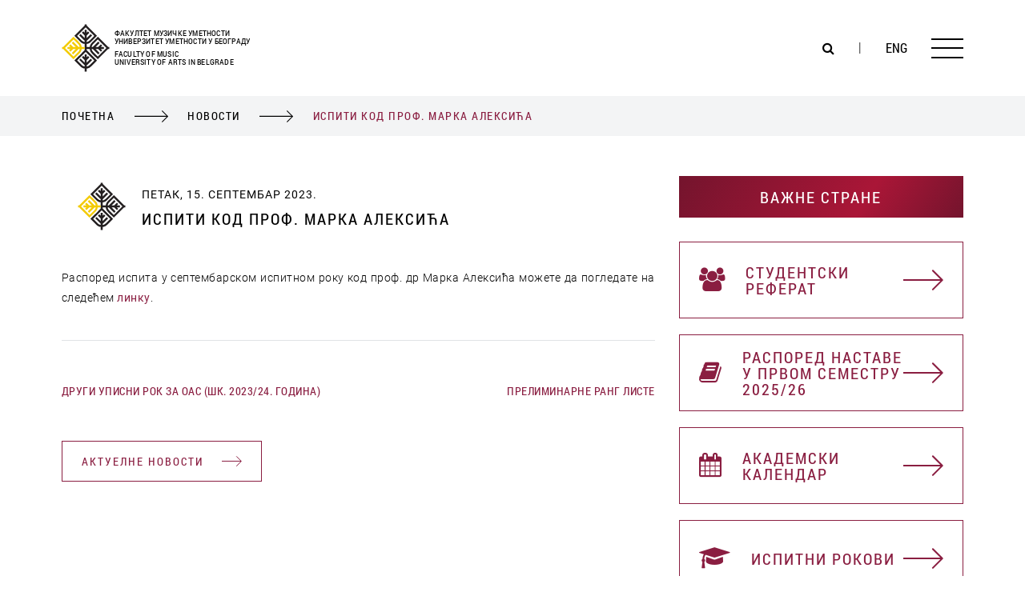

--- FILE ---
content_type: text/html; charset=UTF-8
request_url: https://www.fmu.bg.ac.rs/novosti/ispiti-kod-prof-marka-aleksica/
body_size: 44483
content:
<!DOCTYPE html>
<html lang="sr-RS">
<head>
	<meta charset="UTF-8" />
	<meta http-equiv="X-UA-Compatible" content="IE=edge" />
	<meta name="viewport" content="width=device-width, initial-scale=1" />
	<link rel="apple-touch-icon" sizes="57x57" href="https://www.fmu.bg.ac.rs/apple-icon-57x57.png">
	<link rel="apple-touch-icon" sizes="60x60" href="https://www.fmu.bg.ac.rs/apple-icon-60x60.png">
	<link rel="apple-touch-icon" sizes="72x72" href="https://www.fmu.bg.ac.rs/apple-icon-72x72.png">
	<link rel="apple-touch-icon" sizes="76x76" href="https://www.fmu.bg.ac.rs/apple-icon-76x76.png">
	<link rel="apple-touch-icon" sizes="114x114" href="https://www.fmu.bg.ac.rs/apple-icon-114x114.png">
	<link rel="apple-touch-icon" sizes="120x120" href="https://www.fmu.bg.ac.rs/apple-icon-120x120.png">
	<link rel="apple-touch-icon" sizes="144x144" href="https://www.fmu.bg.ac.rs/apple-icon-144x144.png">
	<link rel="apple-touch-icon" sizes="152x152" href="https://www.fmu.bg.ac.rs/apple-icon-152x152.png">
	<link rel="apple-touch-icon" sizes="180x180" href="https://www.fmu.bg.ac.rs/apple-icon-180x180.png">
	<link rel="icon" type="image/png" sizes="192x192"  href="https://www.fmu.bg.ac.rs/android-icon-192x192.png">
	<link rel="icon" type="image/png" sizes="32x32" href="https://www.fmu.bg.ac.rs/favicon-32x32.png">
	<link rel="icon" type="image/png" sizes="96x96" href="https://www.fmu.bg.ac.rs/favicon-96x96.png">
	<link rel="icon" type="image/png" sizes="16x16" href="https://www.fmu.bg.ac.rs/favicon-16x16.png">
	<link rel="manifest" href="https://www.fmu.bg.ac.rs/manifest.json">
	<meta name="msapplication-TileColor" content="#ffffff" />
	<meta name="msapplication-TileImage" content="https://www.fmu.bg.ac.rs/ms-icon-144x144.png" />
	<meta name="theme-color" content="#ffffff" />
	<meta name='robots' content='index, follow, max-image-preview:large, max-snippet:-1, max-video-preview:-1' />
<link rel="alternate" type="application/rss+xml" title="Факултет музичке уметности &raquo; RSS Feed" href="https://www.fmu.bg.ac.rs/feed/" />
	<!-- This site is optimized with the Yoast SEO plugin v22.3 - https://yoast.com/wordpress/plugins/seo/ -->
	<title>ИСПИТИ КОД ПРОФ. МАРКА АЛЕКСИЋА - Факултет музичке уметности</title>
	<link rel="canonical" href="https://www.fmu.bg.ac.rs/novosti/ispiti-kod-prof-marka-aleksica/" />
	<meta property="og:locale" content="sr_RS" />
	<meta property="og:type" content="article" />
	<meta property="og:title" content="ИСПИТИ КОД ПРОФ. МАРКА АЛЕКСИЋА - Факултет музичке уметности" />
	<meta property="og:description" content="Распоред испита у септембарском испитном року код проф. др Марка Алексића можете да погледате на следећем линку." />
	<meta property="og:url" content="https://www.fmu.bg.ac.rs/novosti/ispiti-kod-prof-marka-aleksica/" />
	<meta property="og:site_name" content="Факултет музичке уметности" />
	<meta property="article:published_time" content="2023-09-15T11:25:36+00:00" />
	<meta property="article:modified_time" content="2023-09-15T11:50:32+00:00" />
	<meta name="author" content="fmu" />
	<meta name="twitter:card" content="summary_large_image" />
	<meta name="twitter:label1" content="Написано од" />
	<meta name="twitter:data1" content="fmu" />
	<meta name="twitter:label2" content="Процењено време читања" />
	<meta name="twitter:data2" content="1 минут" />
	<script type="application/ld+json" class="yoast-schema-graph">{"@context":"https://schema.org","@graph":[{"@type":"WebPage","@id":"https://www.fmu.bg.ac.rs/novosti/ispiti-kod-prof-marka-aleksica/","url":"https://www.fmu.bg.ac.rs/novosti/ispiti-kod-prof-marka-aleksica/","name":"ИСПИТИ КОД ПРОФ. МАРКА АЛЕКСИЋА - Факултет музичке уметности","isPartOf":{"@id":"https://www.fmu.bg.ac.rs/#website"},"datePublished":"2023-09-15T11:25:36+00:00","dateModified":"2023-09-15T11:50:32+00:00","author":{"@id":"https://www.fmu.bg.ac.rs/#/schema/person/f1c32547fe73e4cfc2df13050e8a796d"},"breadcrumb":{"@id":"https://www.fmu.bg.ac.rs/novosti/ispiti-kod-prof-marka-aleksica/#breadcrumb"},"inLanguage":"sr-RS","potentialAction":[{"@type":"ReadAction","target":["https://www.fmu.bg.ac.rs/novosti/ispiti-kod-prof-marka-aleksica/"]}]},{"@type":"BreadcrumbList","@id":"https://www.fmu.bg.ac.rs/novosti/ispiti-kod-prof-marka-aleksica/#breadcrumb","itemListElement":[{"@type":"ListItem","position":1,"name":"Почетна","item":"https://www.fmu.bg.ac.rs/"},{"@type":"ListItem","position":2,"name":"ИСПИТИ КОД ПРОФ. МАРКА АЛЕКСИЋА"}]},{"@type":"WebSite","@id":"https://www.fmu.bg.ac.rs/#website","url":"https://www.fmu.bg.ac.rs/","name":"Факултет музичке уметности","description":"Универзитет уметности у Београду","potentialAction":[{"@type":"SearchAction","target":{"@type":"EntryPoint","urlTemplate":"https://www.fmu.bg.ac.rs/?s={search_term_string}"},"query-input":"required name=search_term_string"}],"inLanguage":"sr-RS"},{"@type":"Person","@id":"https://www.fmu.bg.ac.rs/#/schema/person/f1c32547fe73e4cfc2df13050e8a796d","name":"fmu","image":{"@type":"ImageObject","inLanguage":"sr-RS","@id":"https://www.fmu.bg.ac.rs/#/schema/person/image/","url":"https://secure.gravatar.com/avatar/b7eada65de728a6788705c37db7aa0ba?s=96&d=mm&r=g","contentUrl":"https://secure.gravatar.com/avatar/b7eada65de728a6788705c37db7aa0ba?s=96&d=mm&r=g","caption":"fmu"},"url":"https://www.fmu.bg.ac.rs/novosti/author/fmu/"}]}</script>
	<!-- / Yoast SEO plugin. -->


<script type="text/javascript">
/* <![CDATA[ */
window._wpemojiSettings = {"baseUrl":"https:\/\/s.w.org\/images\/core\/emoji\/14.0.0\/72x72\/","ext":".png","svgUrl":"https:\/\/s.w.org\/images\/core\/emoji\/14.0.0\/svg\/","svgExt":".svg","source":{"concatemoji":"https:\/\/www.fmu.bg.ac.rs\/wp-includes\/js\/wp-emoji-release.min.js?ver=6.4.5"}};
/*! This file is auto-generated */
!function(i,n){var o,s,e;function c(e){try{var t={supportTests:e,timestamp:(new Date).valueOf()};sessionStorage.setItem(o,JSON.stringify(t))}catch(e){}}function p(e,t,n){e.clearRect(0,0,e.canvas.width,e.canvas.height),e.fillText(t,0,0);var t=new Uint32Array(e.getImageData(0,0,e.canvas.width,e.canvas.height).data),r=(e.clearRect(0,0,e.canvas.width,e.canvas.height),e.fillText(n,0,0),new Uint32Array(e.getImageData(0,0,e.canvas.width,e.canvas.height).data));return t.every(function(e,t){return e===r[t]})}function u(e,t,n){switch(t){case"flag":return n(e,"\ud83c\udff3\ufe0f\u200d\u26a7\ufe0f","\ud83c\udff3\ufe0f\u200b\u26a7\ufe0f")?!1:!n(e,"\ud83c\uddfa\ud83c\uddf3","\ud83c\uddfa\u200b\ud83c\uddf3")&&!n(e,"\ud83c\udff4\udb40\udc67\udb40\udc62\udb40\udc65\udb40\udc6e\udb40\udc67\udb40\udc7f","\ud83c\udff4\u200b\udb40\udc67\u200b\udb40\udc62\u200b\udb40\udc65\u200b\udb40\udc6e\u200b\udb40\udc67\u200b\udb40\udc7f");case"emoji":return!n(e,"\ud83e\udef1\ud83c\udffb\u200d\ud83e\udef2\ud83c\udfff","\ud83e\udef1\ud83c\udffb\u200b\ud83e\udef2\ud83c\udfff")}return!1}function f(e,t,n){var r="undefined"!=typeof WorkerGlobalScope&&self instanceof WorkerGlobalScope?new OffscreenCanvas(300,150):i.createElement("canvas"),a=r.getContext("2d",{willReadFrequently:!0}),o=(a.textBaseline="top",a.font="600 32px Arial",{});return e.forEach(function(e){o[e]=t(a,e,n)}),o}function t(e){var t=i.createElement("script");t.src=e,t.defer=!0,i.head.appendChild(t)}"undefined"!=typeof Promise&&(o="wpEmojiSettingsSupports",s=["flag","emoji"],n.supports={everything:!0,everythingExceptFlag:!0},e=new Promise(function(e){i.addEventListener("DOMContentLoaded",e,{once:!0})}),new Promise(function(t){var n=function(){try{var e=JSON.parse(sessionStorage.getItem(o));if("object"==typeof e&&"number"==typeof e.timestamp&&(new Date).valueOf()<e.timestamp+604800&&"object"==typeof e.supportTests)return e.supportTests}catch(e){}return null}();if(!n){if("undefined"!=typeof Worker&&"undefined"!=typeof OffscreenCanvas&&"undefined"!=typeof URL&&URL.createObjectURL&&"undefined"!=typeof Blob)try{var e="postMessage("+f.toString()+"("+[JSON.stringify(s),u.toString(),p.toString()].join(",")+"));",r=new Blob([e],{type:"text/javascript"}),a=new Worker(URL.createObjectURL(r),{name:"wpTestEmojiSupports"});return void(a.onmessage=function(e){c(n=e.data),a.terminate(),t(n)})}catch(e){}c(n=f(s,u,p))}t(n)}).then(function(e){for(var t in e)n.supports[t]=e[t],n.supports.everything=n.supports.everything&&n.supports[t],"flag"!==t&&(n.supports.everythingExceptFlag=n.supports.everythingExceptFlag&&n.supports[t]);n.supports.everythingExceptFlag=n.supports.everythingExceptFlag&&!n.supports.flag,n.DOMReady=!1,n.readyCallback=function(){n.DOMReady=!0}}).then(function(){return e}).then(function(){var e;n.supports.everything||(n.readyCallback(),(e=n.source||{}).concatemoji?t(e.concatemoji):e.wpemoji&&e.twemoji&&(t(e.twemoji),t(e.wpemoji)))}))}((window,document),window._wpemojiSettings);
/* ]]> */
</script>
<style id='wp-emoji-styles-inline-css' type='text/css'>

	img.wp-smiley, img.emoji {
		display: inline !important;
		border: none !important;
		box-shadow: none !important;
		height: 1em !important;
		width: 1em !important;
		margin: 0 0.07em !important;
		vertical-align: -0.1em !important;
		background: none !important;
		padding: 0 !important;
	}
</style>
<link rel='stylesheet' id='wp-block-library-css' href='https://www.fmu.bg.ac.rs/wp-includes/css/dist/block-library/style.min.css?ver=6.4.5' type='text/css' media='all' />
<style id='classic-theme-styles-inline-css' type='text/css'>
/*! This file is auto-generated */
.wp-block-button__link{color:#fff;background-color:#32373c;border-radius:9999px;box-shadow:none;text-decoration:none;padding:calc(.667em + 2px) calc(1.333em + 2px);font-size:1.125em}.wp-block-file__button{background:#32373c;color:#fff;text-decoration:none}
</style>
<style id='global-styles-inline-css' type='text/css'>
body{--wp--preset--color--black: #000000;--wp--preset--color--cyan-bluish-gray: #abb8c3;--wp--preset--color--white: #ffffff;--wp--preset--color--pale-pink: #f78da7;--wp--preset--color--vivid-red: #cf2e2e;--wp--preset--color--luminous-vivid-orange: #ff6900;--wp--preset--color--luminous-vivid-amber: #fcb900;--wp--preset--color--light-green-cyan: #7bdcb5;--wp--preset--color--vivid-green-cyan: #00d084;--wp--preset--color--pale-cyan-blue: #8ed1fc;--wp--preset--color--vivid-cyan-blue: #0693e3;--wp--preset--color--vivid-purple: #9b51e0;--wp--preset--gradient--vivid-cyan-blue-to-vivid-purple: linear-gradient(135deg,rgba(6,147,227,1) 0%,rgb(155,81,224) 100%);--wp--preset--gradient--light-green-cyan-to-vivid-green-cyan: linear-gradient(135deg,rgb(122,220,180) 0%,rgb(0,208,130) 100%);--wp--preset--gradient--luminous-vivid-amber-to-luminous-vivid-orange: linear-gradient(135deg,rgba(252,185,0,1) 0%,rgba(255,105,0,1) 100%);--wp--preset--gradient--luminous-vivid-orange-to-vivid-red: linear-gradient(135deg,rgba(255,105,0,1) 0%,rgb(207,46,46) 100%);--wp--preset--gradient--very-light-gray-to-cyan-bluish-gray: linear-gradient(135deg,rgb(238,238,238) 0%,rgb(169,184,195) 100%);--wp--preset--gradient--cool-to-warm-spectrum: linear-gradient(135deg,rgb(74,234,220) 0%,rgb(151,120,209) 20%,rgb(207,42,186) 40%,rgb(238,44,130) 60%,rgb(251,105,98) 80%,rgb(254,248,76) 100%);--wp--preset--gradient--blush-light-purple: linear-gradient(135deg,rgb(255,206,236) 0%,rgb(152,150,240) 100%);--wp--preset--gradient--blush-bordeaux: linear-gradient(135deg,rgb(254,205,165) 0%,rgb(254,45,45) 50%,rgb(107,0,62) 100%);--wp--preset--gradient--luminous-dusk: linear-gradient(135deg,rgb(255,203,112) 0%,rgb(199,81,192) 50%,rgb(65,88,208) 100%);--wp--preset--gradient--pale-ocean: linear-gradient(135deg,rgb(255,245,203) 0%,rgb(182,227,212) 50%,rgb(51,167,181) 100%);--wp--preset--gradient--electric-grass: linear-gradient(135deg,rgb(202,248,128) 0%,rgb(113,206,126) 100%);--wp--preset--gradient--midnight: linear-gradient(135deg,rgb(2,3,129) 0%,rgb(40,116,252) 100%);--wp--preset--font-size--small: 13px;--wp--preset--font-size--medium: 20px;--wp--preset--font-size--large: 36px;--wp--preset--font-size--x-large: 42px;--wp--preset--spacing--20: 0.44rem;--wp--preset--spacing--30: 0.67rem;--wp--preset--spacing--40: 1rem;--wp--preset--spacing--50: 1.5rem;--wp--preset--spacing--60: 2.25rem;--wp--preset--spacing--70: 3.38rem;--wp--preset--spacing--80: 5.06rem;--wp--preset--shadow--natural: 6px 6px 9px rgba(0, 0, 0, 0.2);--wp--preset--shadow--deep: 12px 12px 50px rgba(0, 0, 0, 0.4);--wp--preset--shadow--sharp: 6px 6px 0px rgba(0, 0, 0, 0.2);--wp--preset--shadow--outlined: 6px 6px 0px -3px rgba(255, 255, 255, 1), 6px 6px rgba(0, 0, 0, 1);--wp--preset--shadow--crisp: 6px 6px 0px rgba(0, 0, 0, 1);}:where(.is-layout-flex){gap: 0.5em;}:where(.is-layout-grid){gap: 0.5em;}body .is-layout-flow > .alignleft{float: left;margin-inline-start: 0;margin-inline-end: 2em;}body .is-layout-flow > .alignright{float: right;margin-inline-start: 2em;margin-inline-end: 0;}body .is-layout-flow > .aligncenter{margin-left: auto !important;margin-right: auto !important;}body .is-layout-constrained > .alignleft{float: left;margin-inline-start: 0;margin-inline-end: 2em;}body .is-layout-constrained > .alignright{float: right;margin-inline-start: 2em;margin-inline-end: 0;}body .is-layout-constrained > .aligncenter{margin-left: auto !important;margin-right: auto !important;}body .is-layout-constrained > :where(:not(.alignleft):not(.alignright):not(.alignfull)){max-width: var(--wp--style--global--content-size);margin-left: auto !important;margin-right: auto !important;}body .is-layout-constrained > .alignwide{max-width: var(--wp--style--global--wide-size);}body .is-layout-flex{display: flex;}body .is-layout-flex{flex-wrap: wrap;align-items: center;}body .is-layout-flex > *{margin: 0;}body .is-layout-grid{display: grid;}body .is-layout-grid > *{margin: 0;}:where(.wp-block-columns.is-layout-flex){gap: 2em;}:where(.wp-block-columns.is-layout-grid){gap: 2em;}:where(.wp-block-post-template.is-layout-flex){gap: 1.25em;}:where(.wp-block-post-template.is-layout-grid){gap: 1.25em;}.has-black-color{color: var(--wp--preset--color--black) !important;}.has-cyan-bluish-gray-color{color: var(--wp--preset--color--cyan-bluish-gray) !important;}.has-white-color{color: var(--wp--preset--color--white) !important;}.has-pale-pink-color{color: var(--wp--preset--color--pale-pink) !important;}.has-vivid-red-color{color: var(--wp--preset--color--vivid-red) !important;}.has-luminous-vivid-orange-color{color: var(--wp--preset--color--luminous-vivid-orange) !important;}.has-luminous-vivid-amber-color{color: var(--wp--preset--color--luminous-vivid-amber) !important;}.has-light-green-cyan-color{color: var(--wp--preset--color--light-green-cyan) !important;}.has-vivid-green-cyan-color{color: var(--wp--preset--color--vivid-green-cyan) !important;}.has-pale-cyan-blue-color{color: var(--wp--preset--color--pale-cyan-blue) !important;}.has-vivid-cyan-blue-color{color: var(--wp--preset--color--vivid-cyan-blue) !important;}.has-vivid-purple-color{color: var(--wp--preset--color--vivid-purple) !important;}.has-black-background-color{background-color: var(--wp--preset--color--black) !important;}.has-cyan-bluish-gray-background-color{background-color: var(--wp--preset--color--cyan-bluish-gray) !important;}.has-white-background-color{background-color: var(--wp--preset--color--white) !important;}.has-pale-pink-background-color{background-color: var(--wp--preset--color--pale-pink) !important;}.has-vivid-red-background-color{background-color: var(--wp--preset--color--vivid-red) !important;}.has-luminous-vivid-orange-background-color{background-color: var(--wp--preset--color--luminous-vivid-orange) !important;}.has-luminous-vivid-amber-background-color{background-color: var(--wp--preset--color--luminous-vivid-amber) !important;}.has-light-green-cyan-background-color{background-color: var(--wp--preset--color--light-green-cyan) !important;}.has-vivid-green-cyan-background-color{background-color: var(--wp--preset--color--vivid-green-cyan) !important;}.has-pale-cyan-blue-background-color{background-color: var(--wp--preset--color--pale-cyan-blue) !important;}.has-vivid-cyan-blue-background-color{background-color: var(--wp--preset--color--vivid-cyan-blue) !important;}.has-vivid-purple-background-color{background-color: var(--wp--preset--color--vivid-purple) !important;}.has-black-border-color{border-color: var(--wp--preset--color--black) !important;}.has-cyan-bluish-gray-border-color{border-color: var(--wp--preset--color--cyan-bluish-gray) !important;}.has-white-border-color{border-color: var(--wp--preset--color--white) !important;}.has-pale-pink-border-color{border-color: var(--wp--preset--color--pale-pink) !important;}.has-vivid-red-border-color{border-color: var(--wp--preset--color--vivid-red) !important;}.has-luminous-vivid-orange-border-color{border-color: var(--wp--preset--color--luminous-vivid-orange) !important;}.has-luminous-vivid-amber-border-color{border-color: var(--wp--preset--color--luminous-vivid-amber) !important;}.has-light-green-cyan-border-color{border-color: var(--wp--preset--color--light-green-cyan) !important;}.has-vivid-green-cyan-border-color{border-color: var(--wp--preset--color--vivid-green-cyan) !important;}.has-pale-cyan-blue-border-color{border-color: var(--wp--preset--color--pale-cyan-blue) !important;}.has-vivid-cyan-blue-border-color{border-color: var(--wp--preset--color--vivid-cyan-blue) !important;}.has-vivid-purple-border-color{border-color: var(--wp--preset--color--vivid-purple) !important;}.has-vivid-cyan-blue-to-vivid-purple-gradient-background{background: var(--wp--preset--gradient--vivid-cyan-blue-to-vivid-purple) !important;}.has-light-green-cyan-to-vivid-green-cyan-gradient-background{background: var(--wp--preset--gradient--light-green-cyan-to-vivid-green-cyan) !important;}.has-luminous-vivid-amber-to-luminous-vivid-orange-gradient-background{background: var(--wp--preset--gradient--luminous-vivid-amber-to-luminous-vivid-orange) !important;}.has-luminous-vivid-orange-to-vivid-red-gradient-background{background: var(--wp--preset--gradient--luminous-vivid-orange-to-vivid-red) !important;}.has-very-light-gray-to-cyan-bluish-gray-gradient-background{background: var(--wp--preset--gradient--very-light-gray-to-cyan-bluish-gray) !important;}.has-cool-to-warm-spectrum-gradient-background{background: var(--wp--preset--gradient--cool-to-warm-spectrum) !important;}.has-blush-light-purple-gradient-background{background: var(--wp--preset--gradient--blush-light-purple) !important;}.has-blush-bordeaux-gradient-background{background: var(--wp--preset--gradient--blush-bordeaux) !important;}.has-luminous-dusk-gradient-background{background: var(--wp--preset--gradient--luminous-dusk) !important;}.has-pale-ocean-gradient-background{background: var(--wp--preset--gradient--pale-ocean) !important;}.has-electric-grass-gradient-background{background: var(--wp--preset--gradient--electric-grass) !important;}.has-midnight-gradient-background{background: var(--wp--preset--gradient--midnight) !important;}.has-small-font-size{font-size: var(--wp--preset--font-size--small) !important;}.has-medium-font-size{font-size: var(--wp--preset--font-size--medium) !important;}.has-large-font-size{font-size: var(--wp--preset--font-size--large) !important;}.has-x-large-font-size{font-size: var(--wp--preset--font-size--x-large) !important;}
.wp-block-navigation a:where(:not(.wp-element-button)){color: inherit;}
:where(.wp-block-post-template.is-layout-flex){gap: 1.25em;}:where(.wp-block-post-template.is-layout-grid){gap: 1.25em;}
:where(.wp-block-columns.is-layout-flex){gap: 2em;}:where(.wp-block-columns.is-layout-grid){gap: 2em;}
.wp-block-pullquote{font-size: 1.5em;line-height: 1.6;}
</style>
<link rel='stylesheet' id='kilmo-fonts-css' href='https://www.fmu.bg.ac.rs/wp-content/themes/kilmulisfmu/fonts/theme-fonts.css?ver=1.04' type='text/css' media='all' />
<link rel='stylesheet' id='font-awesome-css' href='https://www.fmu.bg.ac.rs/wp-content/themes/kilmulisfmu/lib/font-awesome/css/font-awesome.min.css?ver=4.7.0' type='text/css' media='all' />
<link rel='stylesheet' id='kilmo-style-css' href='https://www.fmu.bg.ac.rs/wp-content/themes/kilmulisfmu/style.css?ver=1.04' type='text/css' media='all' />
<link rel='stylesheet' id='tosrus-css' href='https://www.fmu.bg.ac.rs/wp-content/themes/kilmulisfmu/css/jquery.tosrus.all.css?ver=1.0' type='text/css' media='all' />
<script type="text/javascript" src="https://www.fmu.bg.ac.rs/wp-content/themes/kilmulisfmu/js/hammer.min.js?ver=2.0.9" id="hammer-js"></script>
<script type="text/javascript" src="https://www.fmu.bg.ac.rs/wp-includes/js/jquery/jquery.min.js?ver=3.7.1" id="jquery-core-js"></script>
<script type="text/javascript" src="https://www.fmu.bg.ac.rs/wp-includes/js/jquery/jquery-migrate.min.js?ver=3.4.1" id="jquery-migrate-js"></script>
<script type="text/javascript" src="https://www.fmu.bg.ac.rs/wp-content/themes/kilmulisfmu/js/jquery.tosrus.all.min.js?ver=2.5.0" id="jquery-tosrus-js"></script>
<script type="text/javascript" src="https://www.fmu.bg.ac.rs/wp-content/themes/kilmulisfmu/js/jquery.validate.min.js?ver=1.19.3" id="validate-js"></script>
<link rel="https://api.w.org/" href="https://www.fmu.bg.ac.rs/wp-json/" /><link rel="alternate" type="application/json" href="https://www.fmu.bg.ac.rs/wp-json/wp/v2/posts/7170" /><link rel="EditURI" type="application/rsd+xml" title="RSD" href="https://www.fmu.bg.ac.rs/xmlrpc.php?rsd" />
<meta name="generator" content="WordPress 6.4.5" />
<link rel='shortlink' href='https://www.fmu.bg.ac.rs/?p=7170' />
<link rel="alternate" type="application/json+oembed" href="https://www.fmu.bg.ac.rs/wp-json/oembed/1.0/embed?url=https%3A%2F%2Fwww.fmu.bg.ac.rs%2Fnovosti%2Fispiti-kod-prof-marka-aleksica%2F" />
<link rel="alternate" type="text/xml+oembed" href="https://www.fmu.bg.ac.rs/wp-json/oembed/1.0/embed?url=https%3A%2F%2Fwww.fmu.bg.ac.rs%2Fnovosti%2Fispiti-kod-prof-marka-aleksica%2F&#038;format=xml" />
</head>


<body class="post-template-default single single-post postid-7170 single-format-standard loading lang-sr">

	<div id="loader" class="loader-overlay">

		<div class="load-box">
			<div class="logo-name">Факултет музичке уметности</div>
			<div class="load-mask"></div>
		</div>

	</div>
	<div class="l-top"></div>

	<div id="page" class="page-wrap">


		<header id="header" class="page-header" role="banner">
			<div class="container-head">
				<h1 class="site-title">
					<a href="https://www.fmu.bg.ac.rs/" rel="home">
						<div class="logo-symbol">
						</div>
						<div class="logo-name">
							<div class="name-srp">
								<span>Факултет музичке уметности</span>
								<span>Универзитет уметности у Београду</span>
							</div>
							<div class="name-eng">
								<span>Faculty of Music</span>
								<span>University of Arts in Belgrade</span>
							</div>
						</div>
					</a>
				</h1>

				<nav id="menu" class="site-navigation" role="navigation">
					<button class="menu-toggle m-burger">
						<div class="m-burger-body">
							<span class="m-burger-bar">
								<span class="m-burger-bar-body"></span>
							</span>
							<span class="m-burger-bar">
								<span class="m-burger-bar-body"></span>
							</span>
							<span class="m-burger-bar">
								<span class="m-burger-bar-body"></span>
							</span>
						</div>
					</button>
					<div class="nav-menu-wrap"><ul id="menu-top-navigation-sr" class="nav-menu"><li id="menu-item-280" class="menu-item-has-children"><span class="menu-will-have-children"></span><a href="https://www.fmu.bg.ac.rs/studije/">Студије</a>
<ul class="sub-menu">
	<li id="menu-item-353" class="menu-item-has-children"><span class="menu-will-have-children"></span></a></a>
	<ul class="sub-menu">
		<li id="menu-item-352"><a href="https://www.fmu.bg.ac.rs/studije/studijski-programi/">Студијски програми</a></li>
		<li id="menu-item-2686"><a href="https://www.fmu.bg.ac.rs/studije/liste-izbornih-predmeta/">Листe изборних предмета</a></li>
		<li id="menu-item-1966"><a href="https://www.fmu.bg.ac.rs/studije/obavestenja-i-uvid-javnosti/">Обавештења и увид јавности</a></li>
		<li id="menu-item-12787"><a href="https://www.fmu.bg.ac.rs/studije/studentski-referat/">Студентски реферат</a></li>
	</ul>
</li>
	<li id="menu-item-613" class="menu-item-has-children"><span class="menu-will-have-children"></span></a></a>
	<ul class="sub-menu">
		<li id="menu-item-1106"><a href="https://www.fmu.bg.ac.rs/studije/kompozicija/">Композиција</a></li>
		<li id="menu-item-1107"><a href="https://www.fmu.bg.ac.rs/studije/izvodjacke-umetnosti/">Извођачке уметности</a></li>
		<li id="menu-item-1108"><a href="https://www.fmu.bg.ac.rs/studije/nauke-o-muzickoj-umetnosti/">Науке о музичкој уметности</a></li>
		<li id="menu-item-614"><a href="https://www.fmu.bg.ac.rs/studije/muzicka-rezija/">Mузичка режија</a></li>
		<li id="menu-item-617"><a href="https://www.fmu.bg.ac.rs/studije/primenjena-istrazivanja-muzike/">Примењена истраживања музике</a></li>
	</ul>
</li>
	<li id="menu-item-354" class="menu-item-has-children"><span class="menu-will-have-children"></span></a></a>
	<ul class="sub-menu">
		<li id="menu-item-351"><a href="https://www.fmu.bg.ac.rs/studije/raspored-nastave/">Распоред наставе у првом семестру 2025/26</a></li>
		<li id="menu-item-350"><a href="https://www.fmu.bg.ac.rs/studije/akademski-kalendar/">Академски календар</a></li>
		<li id="menu-item-349"><a href="https://www.fmu.bg.ac.rs/studije/ispitni-rokovi/">Испитни рокови</a></li>
		<li id="menu-item-348"><a href="https://www.fmu.bg.ac.rs/studije/prijemni-ispiti/">Пријемни испити</a></li>
		<li id="menu-item-347"><a href="https://www.fmu.bg.ac.rs/studije/cenovnik-fmu/">Ценовник ФМУ</a></li>
	</ul>
</li>
</ul>
</li>
<li id="menu-item-281" class="menu-item-has-children"><span class="menu-will-have-children"></span><a href="https://www.fmu.bg.ac.rs/o-fakultetu/">О Факултету</a>
<ul class="sub-menu">
	<li id="menu-item-312" class="menu-item-has-children"><span class="menu-will-have-children"></span></a></a>
	<ul class="sub-menu">
		<li id="menu-item-282" class="menu-item-has-children"><span class="menu-will-have-children"></span><a href="https://www.fmu.bg.ac.rs/o-fakultetu/struktura/">Структура</a>
		<ul class="sub-menu">
			<li id="menu-item-283"><a href="https://www.fmu.bg.ac.rs/o-fakultetu/struktura/dekan-i-prodekani/">Декан и продекани</a></li>
			<li id="menu-item-284"><a href="https://www.fmu.bg.ac.rs/o-fakultetu/struktura/katedre/">Катедре</a></li>
			<li id="menu-item-287"><a href="https://www.fmu.bg.ac.rs/o-fakultetu/struktura/strucni-organi/">Стручни органи</a></li>
			<li id="menu-item-285"><a href="https://www.fmu.bg.ac.rs/o-fakultetu/struktura/organi-upravljanja/">Органи управљања</a></li>
			<li id="menu-item-286"><a href="https://www.fmu.bg.ac.rs/o-fakultetu/struktura/sluzbe/">Службе</a></li>
			<li id="menu-item-288"><a href="https://www.fmu.bg.ac.rs/o-fakultetu/struktura/centri/">Центри</a></li>
		</ul>
</li>
		<li id="menu-item-289"><a href="https://www.fmu.bg.ac.rs/o-fakultetu/vazna-dokumenta/">Важна документа</a></li>
		<li id="menu-item-7275"><a href="https://www.fmu.bg.ac.rs/o-fakultetu/akreditacija/">Акредитација</a></li>
	</ul>
</li>
	<li id="menu-item-313" class="menu-item-has-children"><span class="menu-will-have-children"></span></a></a>
	<ul class="sub-menu">
		<li id="menu-item-290"><a href="https://www.fmu.bg.ac.rs/o-fakultetu/misija-i-vizija/">Мисија и визија</a></li>
		<li id="menu-item-291" class="menu-item-has-children"><span class="menu-will-have-children"></span><a href="https://www.fmu.bg.ac.rs/o-fakultetu/projekti/">Пројекти</a>
		<ul class="sub-menu">
			<li id="menu-item-294"><a href="https://www.fmu.bg.ac.rs/o-fakultetu/projekti/projekti-fakulteta/">Пројекти Факултета</a></li>
			<li id="menu-item-293"><a href="https://www.fmu.bg.ac.rs/o-fakultetu/projekti/naucno-istrazivacki-projekti/">Научно-истраживачки пројекти</a></li>
			<li id="menu-item-295"><a href="https://www.fmu.bg.ac.rs/o-fakultetu/projekti/umetnicki-projekti/">Уметнички пројекти</a></li>
			<li id="menu-item-4950"><a href="https://www.fmu.bg.ac.rs/o-fakultetu/projekti/festivali/">Фестивали</a></li>
			<li id="menu-item-4951"><a href="https://www.fmu.bg.ac.rs/o-fakultetu/projekti/naucni-skupovi/">Научни скупови</a></li>
		</ul>
</li>
	</ul>
</li>
	<li id="menu-item-314" class="menu-item-has-children"><span class="menu-will-have-children"></span></a></a>
	<ul class="sub-menu">
		<li id="menu-item-296"><a href="https://www.fmu.bg.ac.rs/o-fakultetu/biblioteka/">Библиотека</a></li>
	</ul>
</li>
	<li id="menu-item-315" class="menu-item-has-children"><span class="menu-will-have-children"></span></a></a>
	<ul class="sub-menu">
		<li id="menu-item-304" class="menu-item-has-children"><span class="menu-will-have-children"></span><a href="https://www.fmu.bg.ac.rs/o-fakultetu/centar-za-medjunarodnu-saradnju/">Међународна сарадња</a>
		<ul class="sub-menu">
			<li id="menu-item-8544"><a href="https://www.fmu.bg.ac.rs/o-fakultetu/centar-za-medjunarodnu-saradnju/in-tune/">Алијанса IN.TUNE</a></li>
			<li id="menu-item-389"><a href="https://www.fmu.bg.ac.rs/o-fakultetu/centar-za-medjunarodnu-saradnju/internacionalizacija/">Интернационализација</a></li>
			<li id="menu-item-388"><a href="https://www.fmu.bg.ac.rs/o-fakultetu/centar-za-medjunarodnu-saradnju/erazmus-program-mobilnosti/">Еразмус+ програм мобилности</a></li>
			<li id="menu-item-387"><a href="https://www.fmu.bg.ac.rs/o-fakultetu/centar-za-medjunarodnu-saradnju/medjunarodni-projekti/">Међународни пројекти</a></li>
			<li id="menu-item-386"><a href="https://www.fmu.bg.ac.rs/o-fakultetu/centar-za-medjunarodnu-saradnju/partnerstva/">Партнерства</a></li>
			<li id="menu-item-385"><a href="https://www.fmu.bg.ac.rs/o-fakultetu/centar-za-medjunarodnu-saradnju/arhiva/">Реализовани пројекти</a></li>
			<li id="menu-item-384"><a href="https://www.fmu.bg.ac.rs/o-fakultetu/centar-za-medjunarodnu-saradnju/kancelarija/">Служба за међународну сарадњу</a></li>
		</ul>
</li>
		<li id="menu-item-305"><a href="https://www.fmu.bg.ac.rs/o-fakultetu/istorijat/">Историјат</a></li>
		<li id="menu-item-346"><a href="https://www.fmu.bg.ac.rs/o-fakultetu/kontakt/">Контакт</a></li>
	</ul>
</li>
</ul>
</li>
<li id="menu-item-306"><a href="https://www.fmu.bg.ac.rs/novosti/">Новости</a></li>
<li id="menu-item-307"><a href="https://www.fmu.bg.ac.rs/dogadjaji/">Догађаји</a></li>
<li id="menu-item-297" class="menu-item-has-children"><span class="menu-will-have-children"></span><a href="https://www.fmu.bg.ac.rs/izdanja/">Издања</a>
<ul class="sub-menu">
	<li id="menu-item-10727" class="menu-item-has-children"><span class="menu-will-have-children"></span></a></a>
	<ul class="sub-menu">
		<li id="menu-item-300"><a href="https://www.fmu.bg.ac.rs/izdanja/knjige/">Књиге</a></li>
	</ul>
</li>
	<li id="menu-item-10922" class="menu-item-has-children"><span class="menu-will-have-children"></span></a></a>
	<ul class="sub-menu">
		<li id="menu-item-10923"><a href="https://www.fmu.bg.ac.rs/izdanja/casopisi/">Часописи</a></li>
	</ul>
</li>
	<li id="menu-item-10728" class="menu-item-has-children"><span class="menu-will-have-children"></span></a></a>
	<ul class="sub-menu">
		<li id="menu-item-303"><a href="https://www.fmu.bg.ac.rs/izdanja/audio-i-audio-vizuelna-izdanja/">Аудио и Аудио-визуелна издања</a></li>
	</ul>
</li>
	<li id="menu-item-10729" class="menu-item-has-children"><span class="menu-will-have-children"></span></a></a>
	<ul class="sub-menu">
		<li id="menu-item-298"><a href="https://www.fmu.bg.ac.rs/izdanja/notna-izdanja/">Нотна издања</a></li>
	</ul>
</li>
	<li id="menu-item-10730" class="menu-item-has-children"><span class="menu-will-have-children"></span></a></a>
	<ul class="sub-menu">
		<li id="menu-item-301"><a href="https://www.fmu.bg.ac.rs/izdanja/o-izdavackoj-delatnosti-fmu/">О издавачкој делатности ФМУ</a></li>
		<li id="menu-item-302"><a href="https://www.fmu.bg.ac.rs/izdanja/skriptarnica/">Скриптарница</a></li>
		<li id="menu-item-299"><a href="https://www.fmu.bg.ac.rs/izdanja/cenovnik-izdanja/">Ценовник издања</a></li>
	</ul>
</li>
</ul>
</li>
<li id="menu-item-308"><a href="https://www.fmu.bg.ac.rs/galerija/">Галерија</a></li>
<li id="menu-item-309"><a href="https://www.fmu.bg.ac.rs/pres/">Прес</a></li>
</ul></div>				</nav>
				<div id="srch-lang" class="sl-menu-wrap">
					<ul class="sl-menu">
						<li class="srch-item-has-children">
							<a>
								<i class="fa fa-search" aria-hidden="true"></i>
							</a>
							<div class="filter-dropdown sub-menu">
								<form role="search" method="get" class="search-form" action="https://www.fmu.bg.ac.rs/">
									<label class="search-label">
										<input type="search" class="search-field" autocomplete="off"
											placeholder="Унесите појам"
											value="" name="s"
											title="Претрага..." />
									</label>
									<input type="submit" class="search-submit"
										value="Претражи" />
								</form>
							</div><!-- .filter-dropdown -->
						</li>
						<!-- <li> -->
							<li class="lang-item lang-item-5 lang-item-en no-translation lang-item-first"><a  lang="en-US" hreflang="en-US" href="https://www.fmu.bg.ac.rs/en/">Eng</a></li>
						<!-- </li> -->
					</ul>
				</div>

			</div><!-- .container-head -->
		</header>

		<div id="main" class="main-wrap">

			<div id="news" class="page-section">
				<div class="container">
					<div id="breadcrumbs">
						<span>
							<span>
								<a href="https://www.fmu.bg.ac.rs/">Почетна</a>
								<span class="bread"></span>
								<span>
									<a href="https://www.fmu.bg.ac.rs/novosti/">Новости</a>
									<span class="bread"></span>
									<span class="breadcrumb_last" aria-current="page">ИСПИТИ КОД ПРОФ. МАРКА АЛЕКСИЋА</span>
								</span>
							</span>
						</span>
					</div>
					<div class="section-content">
						<div class="default-content">
							<div id="two-col">
								<section id="news-block" class="page-section">
									<div class="news-vline">
										<article id="7170" class="news-box the post-7170 post type-post status-publish format-standard hentry category-opste">
											<div class="ljinx">
												<div class="news-sticky">
												</div>
												<a class="fmu-symbol" href="https://www.fmu.bg.ac.rs/novosti/category/opste/" title="Филтрирање новости - Опште">
													<svg>
														<use xlink:href="https://www.fmu.bg.ac.rs/wp-content/themes/kilmulisfmu/images/FMU-symbol.svg#fmu"></use>
													</svg>
												</a>
												<div class="news-block">
																										<div class="news-date">
														петак, 15. септембар 2023.													</div>
													<h6>
														ИСПИТИ КОД ПРОФ. МАРКА АЛЕКСИЋА													</h6>
												</div>
											</div>
											<div class="news-content">
												<p>Распоред испита у септембарском испитном року код проф. др Марка Алексића можете да погледате на следећем <a href="https://www.fmu.bg.ac.rs/wp-content/uploads/2023/09/marko-aleksic-za-oglasnu-tablu-i-sajt-fmu.pdf" target="_blank" rel="noopener">линку</a>.</p>
											</div>
										</article>
									</div>
									<div class="prev-next-single">


										<div class="post-navigation">
<div class="nav-link nav-next"><a href="https://www.fmu.bg.ac.rs/novosti/drugi-upisni-rok-za-oas-sk-2023-24-godina/" rel="next">ДРУГИ УПИСНИ РОК ЗА ОАС (ШК. 2023/24. ГОДИНА)</a></div><div class="nav-link nav-prev"><a href="https://www.fmu.bg.ac.rs/novosti/preliminarne-rang-liste/" rel="prev">ПРЕЛИМИНАРНЕ РАНГ ЛИСТЕ</a></div>										</div>
									</div>
									<div class="read-more">
										<a href="https://www.fmu.bg.ac.rs/novosti/" class="more-link" rel="bookmark"><span>Актуелне новости</span></a>
									</div>
								</section>

								<section id="important-links2" class="page-section">
									<div class="container">


										<header class="section-header">
											<h6 class="section-name">Важне стране</h6>
										</header>
										<div class="important-links-block">
											<article id="12775" class="important-box">
												<a class="i-linx" href="https://www.fmu.bg.ac.rs/studije/studentski-referat/">
													<div class="impg">
														<div class="important-symbol">
															<i class="fa fa-group" aria-hidden="true"></i>
														</div>
														<h6 class="important-title">Студентски реферат</h6>
													</div>
												</a>
											</article>
											<article id="333" class="important-box">
												<a class="i-linx" href="https://www.fmu.bg.ac.rs/studije/raspored-nastave/">
													<div class="impg">
														<div class="important-symbol">
															<i class="fa fa-book" aria-hidden="true"></i>
														</div>
														<h6 class="important-title">Распоред наставе у првом семестру 2025/26</h6>
													</div>
												</a>
											</article>
											<article id="335" class="important-box">
												<a class="i-linx" href="https://www.fmu.bg.ac.rs/studije/akademski-kalendar/">
													<div class="impg">
														<div class="important-symbol">
															<i class="fa fa-calendar" aria-hidden="true"></i>
														</div>
														<h6 class="important-title">Академски календар</h6>
													</div>
												</a>
											</article>
											<article id="337" class="important-box">
												<a class="i-linx" href="https://www.fmu.bg.ac.rs/studije/ispitni-rokovi/">
													<div class="impg">
														<div class="important-symbol">
															<i class="fa fa-graduation-cap" aria-hidden="true"></i>
														</div>
														<h6 class="important-title">Испитни рокови</h6>
													</div>
												</a>
											</article>
											<article id="339" class="important-box">
												<a class="i-linx" href="https://www.fmu.bg.ac.rs/studije/prijemni-ispiti/">
													<div class="impg">
														<div class="important-symbol">
															<i class="fa  fa-user-plus" aria-hidden="true"></i>
														</div>
														<h6 class="important-title">Пријемни испити</h6>
													</div>
												</a>
											</article>
											<article id="126" class="important-box">
												<a class="i-linx" href="https://www.fmu.bg.ac.rs/o-fakultetu/biblioteka/">
													<div class="impg">
														<div class="important-symbol">
															<i class="fa fa-book" aria-hidden="true"></i>
														</div>
														<h6 class="important-title">Библиотека</h6>
													</div>
												</a>
											</article>
											<article id="7273" class="important-box">
												<a class="i-linx" href="https://www.fmu.bg.ac.rs/o-fakultetu/akreditacija/">
													<div class="impg">
														<div class="important-symbol">
															<i class="fa fa-certificate" aria-hidden="true"></i>
														</div>
														<h6 class="important-title">Акредитација</h6>
													</div>
												</a>
											</article>
										</div><!-- .important-links-block -->

									</div><!-- .container -->
								</section><!-- #important-links -->

							</div><!-- #two-col -->
						</div><!-- .default-content -->
					</div><!-- .section-content -->
				</div><!-- .container -->
			</div><!-- #news -->

		</div><!-- #main -->
	</div><!-- #page -->

	<div id="bottom-sticky" class="sticky-footer">
		<footer id="footer" class="page-footer" role="contentinfo">
			<div class="container-f">

				<div class="foot-left">
					<h1 class="foot-title">
						<a href="https://www.fmu.bg.ac.rs/" rel="home">
							<div class="logo-symbol">
							</div>
							<div class="logo-name">
								<div class="name-srp">
									<span>Факултет музичке уметности</span>
									<span>Универзитет уметности у Београду</span>
								</div>
								<div class="name-eng">
									<span>Faculty of Music</span>
									<span>University of Arts in Belgrade</span>
								</div>
							</div>
						</a>
					</h1>
					<h4>Факултет музичке уметности</h4>
					<div class="addtel">
						<address>
							Краља Милана 50, <br>11000 Београд, Србија						</address>
						<span class="tel">Телефони: + 381 11 265 98 87  |  + 381 11 265 94 66</span>
					</div>
				</div>
				<div class="foot-right">
					<ul class="links-foot">
						<li>
							<a href="https://mail.fmu.bg.ac.rs/wmail/" target="_blank">
								Веб Мејл							</a>
						</li>
						<li>
							<a href="https://www.fmu.bg.ac.rs/informacije-i-javni-pozivi/">
								Информације и јавни позиви							</a>
						</li>
						<li>
							<a href="https://www.fmu.bg.ac.rs/konkursi/">
								Конкурси							</a>
						</li>
						<li>
							<a href="https://www.fmu.bg.ac.rs/korisni-linkovi/">
								Корисни линкови							</a>
						</li>
						<li>
							<a href="https://www.facebook.com/fakultetmuzickeumetnosti.beograd.7" target="_blank">
								<i class="fa fa-facebook-square" aria-hidden="true"></i>
							</a>
						</li>
						<li>
							<a href="https://www.youtube.com/channel/UCLdp2PF4vc2Z9uh1guajKbg" target="_blank">
								<i class="fa fa-youtube-square" aria-hidden="true"></i>
							</a>
						</li>
					</ul>
				</div>
			</div><!-- .container-f -->

			<div class="container-s">
				<div class="site-info">
					<span class="copy">
						<span class="copyright">&copy; 2026</span>
						<span class="artist">Факултет музичке уметности</span>
					</span>
					<span class="cred">
						<span class="web-cred">Веб сајт <a href="http://www.kilmulis.com/" target="_blank">Килмулис дизајн</a>						</span>
					</span>
				</div>
			</div><!-- .container-s -->
		</footer>
	</div><!-- #bottom-sticky -->

<script type="text/javascript" src="https://www.fmu.bg.ac.rs/wp-content/themes/kilmulisfmu/lib/fastclick/fastclick.js?ver=1.0.6" id="fastclick-js"></script>
<script type="text/javascript" src="https://www.fmu.bg.ac.rs/wp-content/themes/kilmulisfmu/lib/sticky/jquery.sticky.js?ver=1.0.4" id="sticky-js"></script>
<script type="text/javascript" src="https://www.fmu.bg.ac.rs/wp-content/themes/kilmulisfmu/lib/smooth-scroll/smooth-scroll.min.js?ver=7.1.1" id="smooth-scroll-js"></script>
<script type="text/javascript" src="https://www.fmu.bg.ac.rs/wp-content/themes/kilmulisfmu/lib/swiper/js/swiper.min.js?ver=5.3.6" id="swiper-script-js"></script>
<script type="text/javascript" src="https://www.fmu.bg.ac.rs/wp-content/themes/kilmulisfmu/lib/appear/jquery.appear.js?ver=0.3.6" id="appear-js"></script>
<script type="text/javascript" src="https://www.fmu.bg.ac.rs/wp-includes/js/jquery/ui/effect.min.js?ver=1.13.2" id="jquery-effects-core-js"></script>
<script type="text/javascript" src="https://www.fmu.bg.ac.rs/wp-content/themes/kilmulisfmu/js/main.js?ver=1.04" id="kilmo-script-js"></script>

</body>
</html>


--- FILE ---
content_type: text/css
request_url: https://www.fmu.bg.ac.rs/wp-content/themes/kilmulisfmu/fonts/theme-fonts.css?ver=1.04
body_size: 3665
content:
@font-face {
    font-family: 'Roboto';
    src: url('Roboto-Light.eot');
    src: url('Roboto-Light.eot?#iefix') format('embedded-opentype'),
        url('Roboto-Light.woff2') format('woff2'),
        url('Roboto-Light.woff') format('woff'),
        url('Roboto-Light.ttf') format('truetype'),
        url('Roboto-Light.svg#Roboto-Light') format('svg');
    font-weight: normal;
    font-style: normal;
}

@font-face {
    font-family: 'Roboto';
    src: url('Roboto-LightItalic.eot');
    src: url('Roboto-LightItalic.eot?#iefix') format('embedded-opentype'),
        url('Roboto-LightItalic.woff2') format('woff2'),
        url('Roboto-LightItalic.woff') format('woff'),
        url('Roboto-LightItalic.ttf') format('truetype'),
        url('Roboto-LightItalic.svg#Roboto-LightItalic') format('svg');
    font-weight: normal;
    font-style: italic;
}

@font-face {
    font-family: 'Roboto';
    src: url('Roboto-Regular.eot');
    src: url('Roboto-Regular.eot?#iefix') format('embedded-opentype'),
        url('Roboto-Regular.woff2') format('woff2'),
        url('Roboto-Regular.woff') format('woff'),
        url('Roboto-Regular.ttf') format('truetype'),
        url('Roboto-Regular.svg#Roboto-Regular') format('svg');
    font-weight: bold;
    font-style: normal;
}

@font-face {
    font-family: 'Roboto';
    src: url('Roboto-Italic.eot');
    src: url('Roboto-Italic.eot?#iefix') format('embedded-opentype'),
        url('Roboto-Italic.woff2') format('woff2'),
        url('Roboto-Italic.woff') format('woff'),
        url('Roboto-Italic.ttf') format('truetype'),
        url('Roboto-Italic.svg#Roboto-Italic') format('svg');
    font-weight: bold;
    font-style: italic;
}

@font-face {
    font-family: 'Roboto-Condensed';
    src: url('RobotoCondensed-Light.eot');
    src: url('RobotoCondensed-Light.eot?#iefix') format('embedded-opentype'),
        url('RobotoCondensed-Light.woff2') format('woff2'),
        url('RobotoCondensed-Light.woff') format('woff'),
        url('RobotoCondensed-Light.ttf') format('truetype'),
        url('RobotoCondensed-Light.svg#RobotoCondensed-Light') format('svg');
    font-weight: normal;
    font-style: normal;
}

@font-face {
    font-family: 'Roboto-Condensed';
    src: url('RobotoCondensed-LightItalic.eot');
    src: url('RobotoCondensed-LightItalic.eot?#iefix') format('embedded-opentype'),
        url('RobotoCondensed-LightItalic.woff2') format('woff2'),
        url('RobotoCondensed-LightItalic.woff') format('woff'),
        url('RobotoCondensed-LightItalic.ttf') format('truetype'),
        url('RobotoCondensed-LightItalic.svg#RobotoCondensed-LightItalic') format('svg');
    font-weight: normal;
    font-style: italic;
}

@font-face {
    font-family: 'Roboto-Condensed';
    src: url('RobotoCondensed-Regular.eot');
    src: url('RobotoCondensed-Regular.eot?#iefix') format('embedded-opentype'),
        url('RobotoCondensed-Regular.woff2') format('woff2'),
        url('RobotoCondensed-Regular.woff') format('woff'),
        url('RobotoCondensed-Regular.ttf') format('truetype'),
        url('RobotoCondensed-Regular.svg#RobotoCondensed-Regular') format('svg');
    font-weight: bold;
    font-style: normal;
}

@font-face {
    font-family: 'Roboto-Condensed';
    src: url('RobotoCondensed-Italic.eot');
    src: url('RobotoCondensed-Italic.eot?#iefix') format('embedded-opentype'),
        url('RobotoCondensed-Italic.woff2') format('woff2'),
        url('RobotoCondensed-Italic.woff') format('woff'),
        url('RobotoCondensed-Italic.ttf') format('truetype'),
        url('RobotoCondensed-Italic.svg#RobotoCondensed-Italic') format('svg');
    font-weight: bold;
    font-style: italic;
}


--- FILE ---
content_type: text/css
request_url: https://www.fmu.bg.ac.rs/wp-content/themes/kilmulisfmu/style.css?ver=1.04
body_size: 83485
content:
@charset "UTF-8";
/*!
Theme Name: Kilmulis FMU
Author: KILMULIS Design
Author URI: http://www.kilmulis.com/
Description: Designed for Faculty of Music in Belgrade, 2020
Version: 1.04
Text Domain: kilmolang
*/
html, body, div, span, object, iframe, h1, h2, h3, h4, h5, h6, p, blockquote, pre,
a, abbr, address, cite, code, del, dfn, em, ins, kbd, q, s, samp, small, strong,
sub, sup, var, b, u, i, dl, dt, dd, ol, ul, li, fieldset, form, label, legend,
table, caption, tbody, tfoot, thead, tr, th, td, article, aside, canvas, details,
embed, figure, figcaption, footer, header, hgroup, menu, nav, output, section,
summary, time, mark, audio, video {
  margin: 0;
  padding: 0;
  border: 0;
  outline: 0;
  font-family: inherit;
  font-size: 100%;
  font-style: inherit;
  font-weight: inherit;
  vertical-align: baseline;
}

article,
aside,
details,
figcaption,
figure,
footer,
header,
hgroup,
main,
menu,
nav,
section,
summary {
  display: block;
}

audio,
canvas,
progress,
video {
  display: inline-block;
  max-width: 100%;
  vertical-align: baseline;
}

audio:not([controls]) {
  display: none;
  height: 0;
}

embed,
iframe,
object,
video {
  max-width: 100%;
}

[hidden],
template {
  display: none;
}

html {
  box-sizing: border-box;
  overflow-y: auto;
  -webkit-text-size-adjust: 100%;
  -ms-text-size-adjust: 100%;
}

*,
*:before,
*:after {
  box-sizing: inherit;
}

body {
  background: #fff;
  color: #000;
  font-family: Tahoma, Geneva, sans-serif;
  font-weight: normal;
  line-height: 1;
}

html,
body {
  width: 100%;
}

button,
input,
optgroup,
select,
textarea {
  color: #000;
  font: inherit;
  line-height: 1;
}

a {
  background-color: transparent;
  color: inherit;
  text-decoration: none;
  -webkit-tap-highlight-color: rgba(0, 0, 0, 0);
}

a:hover {
  outline: 0;
}

a:focus {
  outline: thin dotted;
}

a:active {
  outline: 0;
}

h1,
h2,
h3,
h4,
h5,
h6 {
  clear: both;
}

address,
cite,
dfn,
em,
i {
  font-style: italic;
}

abbr[title] {
  border-bottom: 1px dotted #444;
  cursor: help;
}

b,
strong {
  font-weight: bold;
}

mark,
ins {
  background: #aaa;
  text-decoration: none;
}

code,
kbd,
tt,
var,
samp,
pre {
  font-family: monospace, serif;
  font-size: 0.9em;
  line-height: 1.1;
}

pre {
  max-width: 100%;
  overflow: auto;
  white-space: pre;
  white-space: pre-wrap;
  word-wrap: break-word;
}

blockquote,
q {
  quotes: none;
}

blockquote:before,
blockquote:after,
q:before,
q:after {
  content: "";
  content: none;
}

blockquote {
  font-size: 1.125em;
  font-style: italic;
  font-weight: normal;
  line-height: 1.25;
}

blockquote cite,
blockquote small {
  font-size: 1em;
  font-weight: normal;
  line-height: 1;
}

blockquote em,
blockquote i,
blockquote cite {
  font-style: inherit;
}

blockquote strong,
blockquote b {
  font-weight: inherit;
}

small {
  font-size: 80%;
}

sup,
sub {
  font-size: 75%;
  height: 0;
  line-height: 0;
  position: relative;
  vertical-align: baseline;
}

sup {
  top: -0.5em;
}

sub {
  bottom: -0.25em;
}

ul {
  list-style: disc;
}

ol {
  list-style: decimal;
}

img {
  -ms-interpolation-mode: bicubic;
  border: 0;
  vertical-align: middle;
}

svg:not(:root) {
  overflow: hidden;
}

legend {
  white-space: normal;
}

button,
input,
optgroup,
select,
textarea {
  margin: 0;
  max-width: 100%;
  vertical-align: baseline;
}

button {
  overflow: visible;
}

button,
input {
  line-height: normal;
}

button,
select {
  text-transform: none;
}

input,
textarea {
  background-image: -webkit-linear-gradient(hsla(0, 0%, 100%, 0), hsla(0, 0%, 100%, 0));
}

input:focus,
textarea:focus {
  outline: 0;
}

button,
html input[type=button],
input[type=reset],
input[type=submit] {
  -webkit-appearance: button;
  -webkit-tap-highlight-color: rgba(0, 0, 0, 0);
  cursor: pointer;
}

button:focus,
html input[type=button]:focus,
input[type=reset]:focus,
input[type=submit]:focus {
  outline: thin dotted;
}

button[disabled],
input[disabled] {
  cursor: default;
}

input[type=checkbox],
input[type=radio] {
  padding: 0;
}

input[type=number]::-webkit-inner-spin-button,
input[type=number]::-webkit-outer-spin-button {
  height: auto;
}

input[type=search] {
  box-sizing: content-box;
}

input[type=search]::-webkit-search-cancel-button,
input[type=search]::-webkit-search-decoration {
  -webkit-appearance: none;
}

button::-moz-focus-inner,
input::-moz-focus-inner {
  border: 0;
  padding: 0;
}

textarea {
  overflow: auto;
  vertical-align: top;
}

optgroup {
  font-weight: bold;
}

table {
  border-collapse: collapse;
  border-spacing: 0;
  width: 100%;
}

caption,
th,
td {
  font-weight: normal;
  text-align: left;
}

th {
  font-weight: bold;
}

del {
  text-decoration: line-through;
}

hr {
  display: block;
  background-color: rgba(0, 0, 0, 0.1);
  margin: 1em auto;
  border: 0;
  box-sizing: content-box;
  height: 1px;
}

@-o-viewport {
  zoom: 1;
  width: extend-to-zoom;
}

@viewport {
  zoom: 1;
  width: extend-to-zoom;
}
html {
  position: relative;
  z-index: 1;
  min-height: 100%;
}

body {
  background-color: #ffffff;
  font-family: Roboto, Helvetica, Arial, sans-serif;
  color: #010101;
  -webkit-font-smoothing: antialiased;
  -moz-osx-font-smoothing: grayscale;
}
body p {
  font-size: 13px;
  line-height: 1.6;
  letter-spacing: 0.3px;
}
@media screen and (min-width: 720px) {
  body p {
    font-size: 13px;
    line-height: 1.6;
    letter-spacing: 0.4px;
  }
}
@media screen and (min-width: 1040px) {
  body p {
    font-size: 14px;
    line-height: 1.8;
    letter-spacing: 0.5px;
  }
}

::-moz-selection {
  background: #8a1e41;
  color: #ffffff;
  text-shadow: none;
}

::selection {
  background: #8a1e41;
  color: #ffffff;
  text-shadow: none;
}

.gallery:after, .container:after, .section-content:after, h1:after, h2:after, h3:after, h4:after, h5:after, h6:after {
  content: "";
  display: table;
  clear: both;
}

hr {
  display: block;
  position: relative;
  background-color: #e0e3e6;
  margin: 30px 0;
  border: 0;
  box-sizing: content-box;
  height: 2px;
  width: 100%;
}

sup {
  text-transform: initial;
}

.loader-overlay {
  position: fixed;
  top: 0;
  left: 0;
  z-index: 100005;
  width: 100%;
  height: 100%;
  background-color: #e0e3e6;
}
.loader-overlay .load-box {
  position: absolute;
  top: 50%;
  left: 50%;
  z-index: 1001;
  transform: translate(-50%, -50%);
  backface-visibility: hidden;
  width: 220px;
  height: 100px;
  overflow: hidden;
}
@media screen and (min-width: 720px) {
  .loader-overlay .load-box {
    width: 280px;
    height: 140px;
  }
}
@media screen and (min-width: 1280px) {
  .loader-overlay .load-box {
    width: 380px;
    height: 190px;
  }
}
.loader-overlay .load-box:before {
  content: "";
  position: absolute;
  z-index: 1;
  left: 50%;
  transform: translateX(-50%);
  top: 0;
  width: 60px;
  height: 60px;
  background-image: url(images/FMU-logo.svg);
  background-size: cover;
  background-repeat: no-repeat;
  opacity: 1;
}
@media screen and (min-width: 720px) {
  .loader-overlay .load-box:before {
    width: 90px;
    height: 90px;
  }
}
@media screen and (min-width: 1280px) {
  .loader-overlay .load-box:before {
    width: 120px;
    height: 120px;
  }
}
.loader-overlay .load-box .logo-name {
  font-family: Roboto-Condensed, Helvetica, Arial, sans-serif;
  position: absolute;
  z-index: 3;
  bottom: 0;
  left: 50%;
  transform: translateX(-50%);
  width: 100%;
  color: #010101;
  text-transform: uppercase;
  text-align: center;
  font-size: 14px;
  letter-spacing: 0.8px;
}
@media screen and (min-width: 720px) {
  .loader-overlay .load-box .logo-name {
    font-size: 18px;
    letter-spacing: 1px;
  }
}
@media screen and (min-width: 1280px) {
  .loader-overlay .load-box .logo-name {
    font-size: 24px;
    letter-spacing: 1.3px;
  }
}
.loader-overlay .load-box .load-mask {
  content: "";
  position: absolute;
  left: 0;
  z-index: 2;
  width: 100%;
  height: 100%;
  background: rgba(224, 227, 230, 0.9);
}

.l-top {
  position: fixed;
  top: 0;
  left: 0;
  height: 0;
  width: 100vw;
  opacity: 0;
  background-color: #e0e3e6;
  z-index: 100004;
  transition: opacity 0.6s ease-in-out 0s, width 0.4s ease-in-out 0.3s;
}
.loading .l-top {
  opacity: 1;
  height: 100vh;
}

.page-wrap {
  width: 100%;
  overflow-x: hidden;
  position: relative;
}

.page-header {
  position: fixed;
  top: 0;
  left: 0;
  z-index: 5000;
  width: 100%;
  height: 100px;
  color: #010101;
  background-color: #ffffff;
  transition: height 0.5s, transform 0.5s;
}
@media screen and (min-width: 1280px) {
  .page-header {
    height: 120px;
  }
}
body.head-up .page-header {
  transform: translateY(-120px);
  transition: transform 0.5s;
}
body.menu-on.head-up .page-header {
  transform: none;
  transition: transform 0.5s;
}

.container-head {
  position: relative;
  width: 100%;
  height: 100%;
}

.site-title {
  position: absolute;
  top: 0;
  left: 6vw;
  height: 100%;
  display: block;
  white-space: nowrap;
  font-family: Roboto-Condensed, Helvetica, Arial, sans-serif;
  font-size: 10px;
  font-weight: bold;
  letter-spacing: 0.2px;
  text-transform: uppercase;
  z-index: 1002;
}
.site-title a {
  display: flex;
  align-items: center;
  height: 100%;
}
.site-title a .logo-symbol {
  content: "";
  width: 60px;
  height: 60px;
  background-image: url(images/FMU-logo.svg);
  background-size: cover;
  background-repeat: no-repeat;
}
.site-title a .logo-name {
  margin-left: 6px;
  margin-right: 6px;
  display: none;
}
@media screen and (min-width: 500px) {
  .site-title a .logo-name {
    display: block;
  }
}
.site-title a .logo-name span {
  display: block;
}
.site-title a .logo-name .name-eng {
  margin-top: 6px;
}

button.menu-toggle {
  display: block;
  position: absolute;
  right: 6vw;
  top: 0;
  height: 100%;
  padding-left: 15px;
  z-index: 100005;
}
@media screen and (min-width: 1366px) {
  button.menu-toggle {
    display: none;
  }
}

.m-burger {
  padding: 0;
  border: none;
  font: inherit;
  color: inherit;
  background-color: transparent;
  position: relative;
  z-index: 1002;
  transition: transform 1.5s cubic-bezier(0.43, 0.2, 0.02, 1);
}

.m-burger-body {
  display: flex;
  flex-direction: column;
  justify-content: space-between;
  width: 30px;
  height: 22px;
}
@media screen and (min-width: 880px) {
  .m-burger-body {
    width: 40px;
    height: 25px;
  }
}

.m-burger-bar {
  position: relative;
  display: block;
  width: 100%;
  height: 2px;
  transition: transform 1.5s cubic-bezier(0.43, 0.2, 0.02, 1), opacity 1.5s cubic-bezier(0.43, 0.2, 0.02, 1);
}

.m-burger-bar-body {
  display: block;
  width: 100%;
  height: 100%;
  background-color: #010101;
  transition: background-color 0.5s ease-in-out 0.3s;
}

.m-burger.is-active .m-burger-bar:first-of-type {
  transform: translateY(10px) rotate(135deg);
}
@media screen and (min-width: 880px) {
  .m-burger.is-active .m-burger-bar:first-of-type {
    transform: translateY(11px) rotate(135deg);
  }
}

.m-burger.is-active .m-burger-bar:nth-of-type(2) {
  opacity: 0;
}

.m-burger.is-active .m-burger-bar:nth-of-type(3) {
  transform: translateY(-10px) rotate(-135deg);
}
@media screen and (min-width: 880px) {
  .m-burger.is-active .m-burger-bar:nth-of-type(3) {
    transform: translateY(-11px) rotate(-135deg);
  }
}

@media screen and (min-width: 880px) {
  .m-burger:not(.is-active):hover .m-burger-bar:first-of-type {
    transform: translateY(-2px);
  }
  .m-burger:not(.is-active):hover .m-burger-bar:first-of-type .m-burger-bar-body {
    animation: bar-scale 0.8s cubic-bezier(0.43, 0.2, 0.02, 1) 0s 1;
  }
  .m-burger:not(.is-active):hover .m-burger-bar:nth-of-type(2) .m-burger-bar-body {
    animation: bar-scale 0.8s cubic-bezier(0.43, 0.2, 0.02, 1) 0.1s 1;
  }
  .m-burger:not(.is-active):hover .m-burger-bar:nth-of-type(3) {
    transform: translateY(2px);
  }
  .m-burger:not(.is-active):hover .m-burger-bar:nth-of-type(3) .m-burger-bar-body {
    animation: bar-scale 0.8s cubic-bezier(0.43, 0.2, 0.02, 1) 0.2s 1;
  }
  .m-burger:not(.is-active):hover:after {
    height: 100%;
  }
  .m-burger:hover .m-burger-bar-body {
    background-color: #8a1e41;
    transition: background-color 0.5s;
  }
  .menu-on .m-burger:hover .m-burger-bar-body {
    background-color: #8a1e41;
    transition: background-color 0.5s;
  }
  body.land .m-burger:hover .m-burger-bar-body {
    background-color: #8a1e41;
    transition: background-color 0.5s;
  }
}
@keyframes bar-scale {
  0% {
    transform-origin: right center;
    transform: scaleX(1);
  }
  40% {
    transform-origin: right center;
    transform: scaleX(0);
  }
  60% {
    transform-origin: left center;
    transform: scaleX(0);
  }
  to {
    transform-origin: left center;
    transform: scaleX(1);
  }
}
.site-navigation {
  height: 100%;
}
.site-navigation:before {
  position: absolute;
  content: "";
  top: 0;
  width: 100vw;
  height: 100%;
  background-color: #ffffff;
  z-index: 1;
}

.nav-menu-wrap {
  background-color: #f3f4f5;
  width: 100%;
  height: 100%;
  position: fixed;
  opacity: 0;
  visibility: hidden;
  transform: translateY(-100%);
  transition: opacity 0.5s, visibility 0.5s, transform 0.5s;
}
body.menu-on .nav-menu-wrap {
  opacity: 1;
  visibility: visible;
  transform: translateY(0);
  transition: opacity 0.5s, visibility 0.5s, transform 0.5s;
}
body.menu-off .nav-menu-wrap {
  opacity: 0;
  visibility: visible;
  transform: translateY(-100%);
}
@media screen and (min-width: 1366px) {
  .nav-menu-wrap {
    display: block;
    opacity: 1;
    transform: translateY(0);
    visibility: visible;
    position: relative;
    z-index: 1000;
  }
}

.nav-menu {
  display: block;
  height: 100%;
  align-items: center;
  font-family: Roboto-Condensed, Helvetica, Arial, sans-serif;
  font-size: 16px;
  z-index: 5001;
  padding-top: 100px;
  overflow: scroll;
  transition: padding-top 0.2s;
}
@media screen and (min-width: 1280px) {
  .nav-menu {
    padding-top: 120px;
  }
}
@media screen and (min-width: 1366px) {
  .nav-menu {
    display: flex;
    justify-content: space-between;
    background-color: #ffffff;
    padding: 0 calc(6vw + 150px) 0 calc(6vw + 250px);
    overflow: visible;
  }
  .nav-menu:before {
    display: none;
  }
}
body.showmans .nav-menu {
  padding-top: 167px;
  transition: padding-top 0.5s;
}
@media screen and (min-width: 1280px) {
  body.showmans .nav-menu {
    padding-top: 187px;
  }
}
@media screen and (min-width: 1366px) {
  body.showmans .nav-menu {
    padding-top: 0;
  }
}
.nav-menu li a {
  display: block;
  border-bottom: 1px solid #b5b5b5;
  padding: 20px 6vw;
}
@media screen and (min-width: 720px) {
  .nav-menu li a {
    padding: 25px 6vw;
  }
}
@media screen and (min-width: 1366px) {
  .nav-menu li a {
    display: inline;
    border: 0;
    padding: 0;
  }
}
.nav-menu > li {
  text-transform: uppercase;
  font-weight: bold;
  letter-spacing: 1px;
}
@media screen and (min-width: 1366px) {
  .nav-menu > li {
    display: flex;
    flex-flow: unset;
    justify-content: center;
    height: 100%;
    width: 100%;
  }
}
.nav-menu > li:first-of-type a {
  border-top: 1px solid #b5b5b5;
}
@media screen and (min-width: 1366px) {
  .nav-menu > li:first-of-type a {
    border: 0;
  }
}
.nav-menu > li > a {
  padding: 20px 6vw;
  display: flex;
  align-items: center;
  height: 100%;
}
@media screen and (min-width: 720px) {
  .nav-menu > li > a {
    padding: 25px 6vw;
  }
}
@media screen and (min-width: 1366px) {
  .nav-menu > li > a {
    padding: 5px;
    white-space: nowrap;
  }
}
.nav-menu .menu-item-has-children {
  position: relative;
}
.nav-menu .menu-item-has-children.expand > .menu-will-have-children {
  transform: rotate(180deg);
}
.nav-menu .menu-item-has-children.expand > .menu-will-have-children:before {
  top: 28px;
  bottom: 28px;
}
@media screen and (min-width: 720px) {
  .nav-menu .menu-item-has-children.expand > .menu-will-have-children:before {
    top: 33px;
    bottom: 33px;
  }
}
.nav-menu .sub-menu {
  display: none;
}
@media screen and (min-width: 1366px) {
  .nav-menu .sub-menu {
    display: block;
  }
}
.nav-menu > .menu-item-has-children {
  position: relative;
}
@media screen and (min-width: 1366px) {
  .nav-menu > .menu-item-has-children {
    position: static;
  }
}
.nav-menu > .menu-item-has-children span {
  display: block;
  position: absolute;
  right: 0;
  top: 0;
  padding: 28px;
  margin-right: calc(6vw - 12px);
}
@media screen and (min-width: 720px) {
  .nav-menu > .menu-item-has-children span {
    padding: 33px;
  }
}
@media screen and (min-width: 1366px) {
  .nav-menu > .menu-item-has-children span {
    display: none;
  }
}
.nav-menu > .menu-item-has-children > .sub-menu {
  display: none;
  background-color: rgba(1, 1, 1, 0.05);
}
@media screen and (min-width: 1366px) {
  .nav-menu > .menu-item-has-children > .sub-menu {
    display: flex !important;
    width: 100%;
    background-color: #f3f4f5;
    position: absolute;
    left: 0;
    top: 0;
    padding: 50px 6vw;
    transform: translateY(-100%);
    z-index: -1;
    transition: transform 0.5s;
  }
  .nav-menu > .menu-item-has-children > .sub-menu:before {
    content: "";
    background-image: url(images/FMU-half-logo.svg);
    width: 100%;
    height: 100%;
    position: absolute;
    right: 0;
    top: 0;
    background-repeat: no-repeat;
    background-position: right;
    background-size: contain;
  }
  .nav-menu > .menu-item-has-children > .sub-menu > li {
    width: 100%;
    display: block;
  }
  .nav-menu > .menu-item-has-children > .sub-menu > li > .sub-menu > li {
    display: block;
    padding-bottom: 30px;
  }
  .nav-menu > .menu-item-has-children > .sub-menu > li > .sub-menu > li:last-child {
    padding-bottom: 0;
  }
  .nav-menu > .menu-item-has-children > .sub-menu > li > .sub-menu > li > .sub-menu {
    font-size: 14px;
    text-transform: initial;
    font-weight: normal;
    line-height: 20px;
    padding-top: 15px;
  }
  .nav-menu > .menu-item-has-children > .sub-menu > li > .sub-menu > li > .sub-menu > li {
    display: block;
  }
}
.nav-menu > .menu-item-has-children > .sub-menu > li > span {
  display: none;
}
.nav-menu > .menu-item-has-children > .sub-menu > li > .sub-menu {
  display: block;
  font-weight: normal;
}
@media screen and (min-width: 1366px) {
  .nav-menu > .menu-item-has-children > .sub-menu > li > .sub-menu {
    font-weight: inherit;
  }
}
.nav-menu > .menu-item-has-children > .sub-menu > li > .sub-menu > li > a {
  padding-left: calc(6vw + 20px);
}
@media screen and (min-width: 1366px) {
  .nav-menu > .menu-item-has-children > .sub-menu > li > .sub-menu > li > a {
    padding-left: 0;
  }
}
.nav-menu > .menu-item-has-children > .sub-menu > li > .sub-menu > li > .sub-menu {
  text-transform: initial;
  background-color: rgba(1, 1, 1, 0.05);
}
@media screen and (min-width: 1366px) {
  .nav-menu > .menu-item-has-children > .sub-menu > li > .sub-menu > li > .sub-menu {
    background-color: transparent;
  }
}
.nav-menu > .menu-item-has-children > .sub-menu > li > .sub-menu > li > .sub-menu > li > a {
  padding-left: calc(6vw + 40px);
}
@media screen and (min-width: 1366px) {
  .nav-menu > .menu-item-has-children > .sub-menu > li > .sub-menu > li > .sub-menu > li > a {
    padding-left: 0;
  }
}
@media screen and (min-width: 1366px) {
  .nav-menu > .menu-item-has-children.showoman > .sub-menu {
    transform: translateY(120px);
  }
}
.nav-menu a {
  color: #010101;
  transition: all 0.5s;
}
.nav-menu a:active, .nav-menu a:hover {
  color: #8a1e41;
}
.nav-menu .current_page_item a {
  color: #8a1e41;
}

.menu-will-have-children {
  transition: transform 0.5s;
}
.menu-will-have-children:after {
  content: " ";
  position: absolute;
  left: 20px;
  right: 20px;
  top: 50%;
  display: block;
  background-color: #010101;
  height: 2px;
  transform: translate(0, -50%);
  z-index: 9;
}
@media screen and (min-width: 720px) {
  .menu-will-have-children:after {
    left: 25px;
    right: 25px;
  }
}
.menu-will-have-children:before {
  content: " ";
  position: absolute;
  left: 50%;
  top: 20px;
  bottom: 20px;
  display: block;
  background-color: #010101;
  width: 2px;
  transform: translate(-50%, 0);
  z-index: 9;
  transition: top 0.5s, bottom 0.5s;
}
@media screen and (min-width: 720px) {
  .menu-will-have-children:before {
    top: 25px;
    bottom: 25px;
  }
}

.current-menu-item > a {
  color: #8a1e41;
}

.sl-menu-wrap {
  position: absolute;
  top: 0;
  right: 6vw;
  height: 100%;
  display: block;
}

.sl-menu {
  display: flex;
  align-items: center;
  height: 100%;
}
.sl-menu > .srch-item-has-children > .sub-menu {
  display: flex;
  width: 100vw;
  background-color: #f3f4f5;
  position: absolute;
  right: -6vw;
  top: 0;
  padding: 8.5px 6vw;
  transform: translateY(-100%);
  z-index: auto;
  transition: transform 0.5s;
}
@media screen and (min-width: 1366px) {
  .sl-menu > .srch-item-has-children > .sub-menu {
    padding: 50px 6vw;
    z-index: -1;
  }
}
.sl-menu > .srch-item-has-children > .sub-menu .search-form {
  display: flex;
  justify-content: space-between;
  width: 100%;
}
.sl-menu > .srch-item-has-children > .sub-menu .search-form .search-label {
  width: 100%;
  padding: 0 20px;
  background: #e0e3e6;
}
.sl-menu > .srch-item-has-children > .sub-menu .search-form .search-label .search-field {
  border: 0;
  background: transparent;
  width: 100%;
  height: 50px;
  padding: 6px 25px;
  padding: 0;
  letter-spacing: 1px;
}
.sl-menu > .srch-item-has-children > .sub-menu .search-form .search-submit {
  padding: 0;
  border: none;
  font: inherit;
  color: inherit;
  background-color: transparent;
  display: block;
  text-align: right;
  font-family: Roboto-Condensed, Helvetica, Arial, sans-serif;
  text-transform: uppercase;
  font-weight: bold;
  color: #010101;
  padding-left: 30px;
  transition: all 0.5s;
}
@media screen and (min-width: 500px) {
  .sl-menu > .srch-item-has-children > .sub-menu .search-form .search-submit {
    padding-left: 60px;
  }
}
.sl-menu > .srch-item-has-children > .sub-menu .search-form .search-submit:active, .sl-menu > .srch-item-has-children > .sub-menu .search-form .search-submit:hover {
  color: #8a1e41;
}
.sl-menu > .srch-item-has-children.showomans > .sub-menu {
  transform: translateY(100px);
}
@media screen and (min-width: 1280px) {
  .sl-menu > .srch-item-has-children.showomans > .sub-menu {
    transform: translateY(120px);
  }
}
body.head-up .sl-menu > .srch-item-has-children.showomans > .sub-menu {
  transform: translateY(-100%);
}
.sl-menu .srch-item-has-children {
  display: flex;
  justify-content: center;
  align-items: center;
  height: 100%;
  width: 100%;
}
.sl-menu .srch-item-has-children:after {
  content: " | ";
  z-index: 1010;
}
.sl-menu .srch-item-has-children a {
  padding: 20px 30px;
  display: flex;
  align-items: center;
  height: 100%;
  cursor: pointer;
  z-index: 1010;
}
.sl-menu .lang-item {
  display: flex;
  justify-content: center;
  align-items: center;
  height: 100%;
  width: 100%;
  font-family: Roboto-Condensed, Helvetica, Arial, sans-serif;
  text-transform: uppercase;
  font-weight: bold;
}
.sl-menu .lang-item a {
  padding: 20px 15px 20px 30px;
  margin-right: 45px;
  display: flex;
  align-items: center;
  height: 100%;
  z-index: 1010;
}
@media screen and (min-width: 880px) {
  .sl-menu .lang-item a {
    margin-right: 55px;
  }
}
@media screen and (min-width: 1366px) {
  .sl-menu .lang-item a {
    padding-right: 0;
    margin-right: 0;
  }
}
.sl-menu a {
  color: #010101;
  transition: color 0.5s;
}
.sl-menu a:active, .sl-menu a:hover {
  color: #8a1e41;
}

#head-slider {
  width: calc(100% - 12vw);
  height: 100vh;
  transition: opacity 0.6s ease, transform 0.3s ease;
  margin: 0 auto;
  position: relative;
  overflow: hidden;
  list-style: none;
  padding: 0;
  z-index: 1;
}
#head-slider .swiper-wrapper {
  position: relative;
  width: 100%;
  height: 100%;
  z-index: 1;
  display: flex;
  transition-property: transform;
  box-sizing: content-box;
}
#head-slider .swiper-wrapper .swiper-slide {
  overflow: hidden;
  flex-shrink: 0;
  width: 100%;
  height: 100%;
  position: relative;
}
#head-slider .swiper-wrapper .swiper-slide .slide-image {
  position: absolute;
  top: 0;
  left: 0;
  width: 100%;
  height: 100%;
  background-size: cover;
}
#head-slider .swiper-wrapper .swiper-slide .slide-title {
  position: absolute;
  bottom: 0;
  left: 50%;
  transform: translateX(-50%);
  display: block;
  color: #ffffff;
  mix-blend-mode: difference;
  font-family: Roboto-Condensed, Helvetica, Arial, sans-serif;
  font-size: 30px;
  text-transform: uppercase;
  text-align: center;
  padding-bottom: 100px;
}
@media screen and (min-width: 720px) {
  #head-slider .swiper-wrapper .swiper-slide .slide-title {
    font-size: 45px;
  }
}
@media screen and (min-width: 1280px) {
  #head-slider .swiper-wrapper .swiper-slide .slide-title {
    font-size: 60px;
    padding-bottom: 120px;
  }
}
#head-slider .sw-but-prev {
  position: absolute;
  width: 86px;
  height: 50px;
  top: calc(50% + 50px);
  left: 0;
  transform: translate(0%, -50%);
  mix-blend-mode: difference;
  z-index: 10;
}
@media screen and (min-width: 720px) {
  #head-slider .sw-but-prev {
    width: 96px;
    height: 60px;
    left: calc((13vw - 96px) / 2);
  }
}
@media screen and (min-width: 1280px) {
  #head-slider .sw-but-prev {
    top: calc(50% + 60px);
  }
}
#head-slider .sw-but-prev:before {
  content: "";
  transform: rotate(0deg);
  font-size: 0px;
  background-image: url(images/left-arrow.svg);
  width: 56px;
  height: 20px;
  background-size: cover;
  position: absolute;
  left: 20px;
  top: 20px;
  background-repeat: no-repeat;
  transition: left 0.5s ease 0s;
}
#head-slider .sw-but-prev:hover:before {
  left: 5px;
}
#head-slider .sw-but-next {
  position: absolute;
  width: 86px;
  height: 50px;
  top: calc(50% + 50px);
  right: 0;
  transform: translate(0%, -50%);
  mix-blend-mode: difference;
  z-index: 10;
}
@media screen and (min-width: 720px) {
  #head-slider .sw-but-next {
    width: 96px;
    height: 60px;
    right: calc((13vw - 96px) / 2);
  }
}
@media screen and (min-width: 1280px) {
  #head-slider .sw-but-next {
    top: calc(50% + 60px);
  }
}
#head-slider .sw-but-next:before {
  content: "";
  transform: rotate(180deg);
  font-size: 0px;
  background-image: url(images/left-arrow.svg);
  width: 56px;
  height: 20px;
  background-size: cover;
  position: absolute;
  right: 20px;
  top: 20px;
  background-repeat: no-repeat;
  transition: right 0.5s ease 0s;
}
#head-slider .sw-but-next:hover:before {
  right: 5px;
}

.line-mov {
  display: none;
}

.land .line-mov {
  display: block;
}

a.scroll-link {
  color: #8a1e41;
  display: block;
  text-align: center;
  position: absolute;
  left: 50%;
  transform: translateX(-50%);
  top: -50px;
  width: 100px;
  z-index: 50;
  opacity: 0.8;
  backface-visibility: hidden;
  animation: scroll-hint 2s ease-out 1s normal backwards;
  transition: opacity 0.3s ease;
}
a.scroll-link .l-bck {
  background-color: #010101;
  height: 100px;
  width: 2px;
  margin: auto;
}
a.scroll-link .l-bck .line {
  height: 50px;
  width: 2px;
  background-color: #ffffff;
  overflow: hidden;
}
a.scroll-link .l-bck .line .line-mov {
  height: 25px;
  width: 2px;
  background-color: #8a1e41;
  animation: scroll-line 1.25s ease-in-out infinite;
}
@media screen and (min-width: 1280px) {
  a.scroll-link {
    opacity: 0.8;
  }
  a.scroll-link:hover {
    opacity: 1;
  }
}

@keyframes scroll-line {
  0% {
    transform: translateY(-25px);
  }
  80% {
    transform: translateY(50px);
  }
  100% {
    transform: translateY(50px);
  }
}
@keyframes scroll-hint {
  from {
    opacity: 0;
  }
  to {
    opacity: 0.8;
  }
}
.main-wrap {
  margin: 0 6vw;
  position: relative;
  font-size: 12px;
  line-height: 1.5;
  letter-spacing: 0.3px;
}
@media screen and (min-width: 720px) {
  .main-wrap {
    font-size: 13px;
    line-height: 1.6;
    letter-spacing: 0.4px;
  }
}
@media screen and (min-width: 1040px) {
  .main-wrap {
    font-size: 14px;
    line-height: 1.8;
    letter-spacing: 0.5px;
  }
}
.main-wrap p,
.main-wrap blockquote,
.main-wrap figure,
.main-wrap .gallery,
.main-wrap ul,
.main-wrap ol,
.main-wrap li {
  margin-bottom: 10px;
}
.main-wrap p:last-child,
.main-wrap blockquote:last-child,
.main-wrap figure:last-child,
.main-wrap .gallery:last-child,
.main-wrap ul:last-child,
.main-wrap ol:last-child,
.main-wrap li:last-child {
  margin-bottom: 0;
}
@media screen and (min-width: 880px) {
  .main-wrap p,
  .main-wrap blockquote,
  .main-wrap figure,
  .main-wrap .gallery,
  .main-wrap ul,
  .main-wrap ol,
  .main-wrap li {
    margin-bottom: 20px;
  }
}
.main-wrap p {
  text-align: justify;
}
.main-wrap p a {
  color: #8a1e41;
  transition: all 0.5s;
  background: transparent;
  text-decoration: none;
  font-weight: bold;
  position: relative;
}
.main-wrap p a:active, .main-wrap p a:hover {
  color: #010101;
}
.main-wrap ul,
.main-wrap ol {
  list-style-position: inside;
}
.main-wrap article {
  position: relative;
}

.page-section {
  padding: 70px 0;
}
@media screen and (min-width: 720px) {
  .page-section {
    padding: 100px 0 50px 0;
  }
}
.page-section > h6 {
  margin-bottom: 15px;
}
@media screen and (min-width: 880px) {
  .page-section > h6 {
    margin-bottom: 20px;
  }
}

.container {
  position: relative;
  width: 100%;
  z-index: 100;
}

h2 {
  position: relative;
  display: block;
  font-family: Roboto-Condensed, Helvetica, Arial, sans-serif;
  text-transform: uppercase;
  color: #010101;
  font-size: 16px;
  line-height: 18px;
  font-weight: bold;
  letter-spacing: 2px;
  margin-bottom: 30px;
}
@media screen and (min-width: 720px) {
  h2 {
    font-size: 18px;
    line-height: 20px;
  }
}
@media screen and (min-width: 880px) {
  h2 {
    margin-bottom: 50px;
  }
}
@media screen and (min-width: 1040px) {
  h2 {
    font-size: 20px;
    line-height: 22px;
  }
}
h2:before {
  display: inline-block;
  content: "";
  position: relative;
  background-color: #8a1e41;
  top: -6px;
  left: 0;
  height: 2px;
  width: 50px;
  margin-right: 10px;
}

h3 {
  font-family: Roboto, Helvetica, Arial, sans-serif;
  font-weight: bold;
  text-transform: uppercase;
  font-size: 14px;
  line-height: 1.5;
  letter-spacing: 0.3px;
  margin-bottom: 10px;
}
@media screen and (min-width: 720px) {
  h3 {
    font-size: 15px;
    line-height: 1.6;
    letter-spacing: 0.8px;
  }
}
@media screen and (min-width: 880px) {
  h3 {
    margin-bottom: 20px;
  }
}
@media screen and (min-width: 1040px) {
  h3 {
    font-size: 16px;
    line-height: 1.8;
    letter-spacing: 1px;
  }
}

h4 {
  font-family: Roboto-Condensed, Helvetica, Arial, sans-serif;
  text-transform: uppercase;
  font-size: 14px;
  line-height: 18px;
  letter-spacing: 0.8px;
  font-weight: bold;
  margin-bottom: 8px;
}
@media screen and (min-width: 1040px) {
  h4 {
    font-size: 16px;
    line-height: 20px;
    letter-spacing: 1px;
  }
}

h5 {
  font-family: Roboto-Condensed, Helvetica, Arial, sans-serif;
  font-size: 14px;
  line-height: 17px;
  letter-spacing: 0.2px;
}
@media screen and (min-width: 720px) {
  h5 {
    font-size: 15px;
    line-height: 18px;
    letter-spacing: 0.5px;
  }
}
@media screen and (min-width: 1040px) {
  h5 {
    font-size: 16px;
    line-height: 20px;
  }
}

h6 {
  font-family: Roboto-Condensed, Helvetica, Arial, sans-serif;
  text-transform: uppercase;
  color: #010101;
  font-size: 16px;
  line-height: 16px;
  font-weight: bold;
  letter-spacing: 2px;
}
@media screen and (min-width: 720px) {
  h6 {
    font-size: 18px;
    line-height: 18px;
  }
}
@media screen and (min-width: 1040px) {
  h6 {
    font-size: 20px;
    line-height: 20px;
  }
}
h6.section-name {
  color: #ffffff;
}
h6.important-title {
  color: #8a1e41;
  text-align: left;
}

.one-line {
  white-space: nowrap;
  text-overflow: ellipsis;
  overflow: hidden;
}

.email {
  position: relative;
  color: #8a1e41;
  font-weight: bold;
}
.email:before {
  font-family: FontAwesome;
  display: inline-block;
  content: "\f0e0";
  position: relative;
  margin-right: 10px;
}

.telephone {
  position: relative;
  font-weight: bold;
}
.telephone:before {
  font-family: FontAwesome;
  display: inline-block;
  content: "\f095";
  position: relative;
  margin-right: 10px;
  color: #8a1e41;
}

.face {
  position: relative;
  display: inline-block;
  margin-right: 20px;
}
.face:before {
  font-family: FontAwesome;
  font-weight: normal;
  display: inline-block;
  content: "\f082";
  font-size: 200%;
  position: relative;
  margin-right: 10px;
  color: #8a1e41;
}

.insta {
  position: relative;
  display: inline-block;
  margin-right: 20px;
}
.insta:before {
  font-family: FontAwesome;
  font-weight: normal;
  display: inline-block;
  content: "\f16d";
  font-size: 200%;
  position: relative;
  margin-right: 10px;
  color: #8a1e41;
}

.yout {
  position: relative;
  display: inline-block;
  margin-right: 20px;
}
.yout:before {
  font-family: FontAwesome;
  font-weight: normal;
  display: inline-block;
  content: "\f166";
  font-size: 200%;
  position: relative;
  margin-right: 10px;
  color: #8a1e41;
}

.centrale {
  text-align: center;
}

.boldare {
  font-weight: bold;
}

.marginare {
  padding: 0 5px;
}

#home-landing {
  position: relative;
  width: 100%;
  padding-bottom: 0;
}
@media screen and (min-width: 720px) {
  #home-landing {
    padding-left: 10%;
    padding-right: 10%;
  }
}
@media screen and (min-width: 1040px) {
  #home-landing {
    padding-left: 20%;
    padding-right: 20%;
  }
}
#home-landing:before {
  content: "";
  position: absolute;
  background-color: #f3f4f5;
  top: -20vh;
  left: -6vw;
  height: calc(100% + 20vh + 35px);
  width: 100vw;
}
@media screen and (min-width: 720px) {
  #home-landing:before {
    height: calc(100% + 20vh + 50px);
  }
}
#home-landing .home-block {
  font-weight: bold;
}
#home-landing .read-more {
  text-align: center;
}

@media screen and (min-width: 1040px) {
  #three-col {
    display: flex;
    justify-content: space-between;
  }
  #three-col .page-section {
    width: calc((100% - 30px - 30px) / 3);
  }
}

#home-events, #important-links {
  padding-top: 0;
}
@media screen and (min-width: 1040px) {
  #home-events, #important-links {
    padding-top: 100px;
  }
}

#important-links {
  padding-bottom: 35px;
}
@media screen and (min-width: 1040px) {
  #important-links {
    padding-bottom: 50px;
  }
}

.section-header {
  position: relative;
  display: block;
  padding: 16px 32px;
  margin-bottom: 10px;
  text-align: center;
  background: #74142d;
  background: linear-gradient(122deg, #74142d 0%, #aa1637 65%, #74142d 100%);
  width: 100%;
}

.news-box, .events-box, .press-box, .students-box {
  padding: 20px 0;
  border-bottom: 1px solid #e0e3e6;
}

.ljinx {
  display: flex;
  align-items: center;
  position: relative;
  color: #010101;
  min-height: 75px;
}

.linx {
  display: flex;
  align-items: center;
  position: relative;
  color: #010101;
  min-height: 75px;
  transition: color 0.3s;
}
.linx:active, .linx:hover {
  color: #8a1e41;
}
.linx .filling {
  width: 100%;
}

.linksh {
  transition: color 0.3s;
}
.linksh:active, .linksh:hover {
  color: #8a1e41;
}

.news-sticky {
  position: absolute;
  background-color: transparent;
  height: 100%;
  width: 2px;
}
.sticky .news-sticky {
  background-color: #8a1e41;
}

.fmu-symbol {
  padding: 0 20px;
}
.fmu-symbol svg {
  display: block;
  fill: currentColor;
  width: 60px;
  height: 60px;
}
.the.category-opste .fmu-symbol svg, .the.category-general .fmu-symbol svg {
  --color-1: #231F20;
  --color-2: #F3CB03;
}
.the.category-katedra-za-kompoziciju .fmu-symbol svg, .the.category-the-composition-department .fmu-symbol svg {
  color: #d03d46;
}
.the.category-katedra-za-dirigovanje .fmu-symbol svg, .the.category-the-conducting-department .fmu-symbol svg {
  color: #355689;
}
.the.category-katedra-za-solo-pevanje .fmu-symbol svg, .the.category-the-vocal-studies-department .fmu-symbol svg {
  color: #1a7893;
}
.the.category-katedra-za-klavir .fmu-symbol svg, .the.category-the-piano-department .fmu-symbol svg {
  color: #56c2a6;
}
.the.category-katedra-za-gudacke-instrumente .fmu-symbol svg, .the.category-the-string-instruments-department .fmu-symbol svg {
  color: #3a3e4c;
}
.the.category-katedra-za-duvacke-instrumente .fmu-symbol svg, .the.category-the-wind-instruments-department .fmu-symbol svg {
  color: #a15540;
}
.the.category-katedra-za-muzikologiju .fmu-symbol svg, .the.category-department-of-musicology .fmu-symbol svg {
  color: #fd8248;
}
.the.category-katedra-za-etnomuzikologiju .fmu-symbol svg, .the.category-department-of-ethnomusicology .fmu-symbol svg {
  color: #fdaf31;
}
.the.category-katedra-za-solfedjo-i-muzicku-pedagogiju .fmu-symbol svg, .the.category-solfeggio-and-music-pedagogy-department .fmu-symbol svg {
  color: #71627c;
}
.the.category-katedra-za-muzicku-teoriju .fmu-symbol svg, .the.category-music-theory-department .fmu-symbol svg {
  color: #575c47;
}
.the.category-poliinstrumentalna-katedra .fmu-symbol svg, .the.category-poly-instrumental-department .fmu-symbol svg {
  color: #e8ac9f;
}
.the.category-katedra-za-kamernu-muziku .fmu-symbol svg, .the.category-chamber-music-department .fmu-symbol svg {
  color: #a09c9b;
}
.the.category-katedra-za-dzez-i-popularnu-muziku .fmu-symbol svg, .the.category-department-of-jazz-and-popular-music .fmu-symbol svg {
  color: #7a8fa8;
}
.the.category-odeljenje-komplementarnih-naucno-strucnih-disciplina .fmu-symbol svg, .the.category-unit-for-complementary-scientific-and-professional-disciplines .fmu-symbol svg {
  color: #b59a74;
}
.the.category-gostujuci-profesori .fmu-symbol svg, .the.category-guest-professors .fmu-symbol svg {
  color: #edd8a7;
}

.news-block, .events-block {
  padding-right: 10px;
}
@media screen and (min-width: 1280px) {
  .news-block, .events-block {
    padding-right: 20px;
  }
}

.news-date, .event-place-date-time, .event-place-time, .gallery-date-place {
  font-family: Roboto, Helvetica, Arial, sans-serif;
  font-weight: bold;
  text-transform: uppercase;
  font-size: 12px;
  line-height: 18px;
  padding-bottom: 6px;
  letter-spacing: 0.8px;
}
@media screen and (min-width: 880px) {
  .news-date, .event-place-date-time, .event-place-time, .gallery-date-place {
    font-size: 14px;
    line-height: 20px;
    padding-bottom: 10px;
    letter-spacing: 1px;
  }
}

.event-place-date-time, .event-place-time {
  display: inline-block;
}

.event-place-date-time, .event-place-time {
  text-transform: initial;
}

.events-date {
  margin: 0 10px;
  min-width: 60px;
  height: 60px;
  display: flex;
  flex-direction: column;
  justify-content: center;
  text-align: center;
  color: #8a1e41;
}
@media screen and (min-width: 1280px) {
  .events-date {
    margin: 0 20px;
  }
}
.events-date .day {
  font-family: Roboto-Condensed, Helvetica, Arial, sans-serif;
  font-size: 50px;
  font-weight: bold;
  line-height: 50px;
}
.events-date .month {
  font-family: Roboto, Helvetica, Arial, sans-serif;
  font-size: 20px;
  letter-spacing: 3px;
  font-weight: bold;
  text-transform: uppercase;
  line-height: 20px;
}

.important-links-block {
  margin-top: 30px;
}

.i-linx {
  margin-top: 20px;
  position: relative;
  display: block;
}
.i-linx .impg {
  position: relative;
  display: flex;
  align-items: center;
  min-height: 96px;
  font-family: Roboto-Condensed, Helvetica, Arial, sans-serif;
  font-size: 12px;
  font-weight: bold;
  text-transform: uppercase;
  letter-spacing: 2px;
  padding: 10px 72px 10px 24px;
  text-align: center;
  color: #8a1e41;
  background-color: transparent;
  border: 1px solid #8a1e41;
  transition: background-color 0.15s ease, color 0.15s ease, padding 0.15s ease;
}
@media screen and (min-width: 880px) {
  .i-linx .impg {
    font-size: 14px;
  }
}
.i-linx .impg:before {
  content: "";
  font-size: 0px;
  background-image: url(images/right-arrow.svg);
  width: 50px;
  height: 26px;
  background-size: cover;
  position: absolute;
  opacity: 1;
  right: 24px;
  top: calc(50% - 13px);
  background-repeat: no-repeat;
  transition: right 0.15s ease, opacity 0.15s ease;
}
.i-linx:hover .impg {
  padding: 10px 48px 10px 48px;
  color: #ffffff;
  background-color: #8a1e41;
}
.i-linx:hover .impg:before {
  right: -4px;
  opacity: 0;
}
.i-linx:hover .impg h6.important-title {
  color: #ffffff;
}

.important-symbol i {
  font-size: 30px;
  padding-right: 24px;
}

#home-important {
  position: relative;
  padding-top: 35px;
}
@media screen and (min-width: 720px) {
  #home-important {
    padding-top: 50px;
  }
}
#home-important:before {
  content: "";
  position: absolute;
  background-color: #f3f4f5;
  bottom: 0;
  left: -6vw;
  height: 75%;
  width: 100vw;
}
#home-important .arrows-box {
  position: relative;
}
#home-important .arrows-box .swiper-container {
  overflow: hidden;
}
#home-important .arrows-box .swiper-container .swiper-wrapper {
  display: flex;
  transition-property: transform;
}
#home-important .arrows-box .swiper-container .swiper-wrapper .swiper-slide {
  flex-shrink: 0;
  padding: 2px;
  display: block;
  width: 100%;
}

.himportant-slide-wrap {
  overflow: hidden;
}
.himportant-slide-wrap .imazz {
  width: 100%;
  height: auto;
}

.himportant-pic, .himportant-line {
  padding-bottom: 35px;
}
@media screen and (min-width: 1040px) {
  .himportant-pic, .himportant-line {
    padding-bottom: 50px;
  }
}

@media screen and (min-width: 720px) {
  .himportant-info {
    display: flex;
    width: 100%;
  }
}
.himportant-info .importitle {
  line-height: 20px;
  padding-bottom: 10px;
}
@media screen and (min-width: 720px) {
  .himportant-info .importitle {
    width: 30%;
    padding-right: 20px;
    padding-bottom: 0;
    line-height: 22px;
  }
}
@media screen and (min-width: 1040px) {
  .himportant-info .importitle {
    line-height: 24px;
  }
}
@media screen and (min-width: 720px) {
  .himportant-info .cconte {
    width: 70%;
  }
}
.himportant-info .cconte .more-link {
  margin-top: 25px;
}
@media screen and (min-width: 880px) {
  .himportant-info .cconte .more-link {
    margin-top: 40px;
  }
}
@media screen and (min-width: 1040px) {
  .himportant-info .cconte .more-link {
    margin-top: 30px;
  }
}

.sw-nav {
  display: flex;
  flex-direction: row;
  align-items: center;
  justify-content: space-between;
}

.sw-but-prev {
  width: 86px;
  height: 50px;
  z-index: 10;
}
@media screen and (min-width: 720px) {
  .sw-but-prev {
    width: 96px;
    height: 60px;
  }
}
.sw-but-prev:before {
  display: block;
  content: "";
  transform: rotate(0deg);
  font-size: 0px;
  background-image: url(images/left-dark-arrow.svg);
  width: 56px;
  height: 20px;
  background-size: cover;
  background-repeat: no-repeat;
  opacity: 0.3;
  transition: opacity 0.5s ease 0s;
}
.sw-but-prev:hover:before {
  opacity: 1;
}

.sw-but-next {
  width: 86px;
  height: 50px;
  z-index: 10;
}
@media screen and (min-width: 720px) {
  .sw-but-next {
    width: 96px;
    height: 60px;
  }
}
.sw-but-next:before {
  display: block;
  content: "";
  transform: rotate(180deg);
  font-size: 0px;
  background-image: url(images/left-dark-arrow.svg);
  width: 56px;
  height: 20px;
  background-size: cover;
  background-repeat: no-repeat;
  opacity: 0.3;
  transition: opacity 0.5s ease 0s;
}
.sw-but-next:hover:before {
  opacity: 1;
}

.no-posts {
  margin-top: 30px;
  font-weight: bold;
}

#breadcrumbs {
  min-height: 50px;
  width: 100vw;
  margin: 0 -6vw;
  padding: 5px 6vw;
  background-color: #f3f4f5;
  display: flex;
  align-items: center;
  font-family: Roboto-Condensed, Helvetica, Arial, sans-serif;
  font-weight: bold;
  text-transform: uppercase;
  font-size: 12px;
  line-height: 18px;
  letter-spacing: 1px;
}
@media screen and (min-width: 720px) {
  #breadcrumbs {
    padding: 10px 6vw;
  }
}
@media screen and (min-width: 880px) {
  #breadcrumbs {
    font-size: 14px;
    line-height: 20px;
    letter-spacing: 1.5px;
  }
}
#breadcrumbs span span {
  display: inline;
}
#breadcrumbs .bread {
  display: inline-block;
  content: "";
  transform: rotate(180deg);
  font-size: 0px;
  background-image: url(images/left-dark-arrow.svg);
  width: 28px;
  height: 10px;
  background-size: cover;
  background-repeat: no-repeat;
  margin: 0px 10px -1px;
}
@media screen and (min-width: 720px) {
  #breadcrumbs .bread {
    width: 42px;
    height: 15px;
    margin: 0px 20px -3px;
  }
}
#breadcrumbs .breadcrumb_last {
  color: #8a1e41;
  white-space: nowrap;
}
#breadcrumbs a {
  color: #010101;
  white-space: nowrap;
  transition: color 0.3s;
}
#breadcrumbs a:active, #breadcrumbs a:hover {
  color: #8a1e41;
}

#default, #events, #news, #gallery, #press, #publishing, #students {
  padding: 100px 0 70px 0;
}
@media screen and (min-width: 720px) {
  #default, #events, #news, #gallery, #press, #publishing, #students {
    padding: 100px 0 50px 0;
  }
}
@media screen and (min-width: 1280px) {
  #default, #events, #news, #gallery, #press, #publishing, #students {
    padding: 120px 0 50px 0;
  }
}
#default .default-content, #events .default-content, #news .default-content, #gallery .default-content, #press .default-content, #publishing .default-content, #students .default-content {
  padding-top: 35px;
}
@media screen and (min-width: 720px) {
  #default .default-content, #events .default-content, #news .default-content, #gallery .default-content, #press .default-content, #publishing .default-content, #students .default-content {
    padding-top: 50px;
  }
}
#default .default-content .default-block, #events .default-content .default-block, #news .default-content .default-block, #gallery .default-content .default-block, #press .default-content .default-block, #publishing .default-content .default-block, #students .default-content .default-block {
  padding-bottom: 35px;
}
@media screen and (min-width: 720px) {
  #default .default-content .default-block, #events .default-content .default-block, #news .default-content .default-block, #gallery .default-content .default-block, #press .default-content .default-block, #publishing .default-content .default-block, #students .default-content .default-block {
    padding-bottom: 50px;
  }
}

@media screen and (min-width: 1040px) {
  #two-col {
    display: flex;
    justify-content: space-between;
  }
  #two-col #important-links2, #two-col .dep-cats, #two-col #r-side-block {
    width: calc((100% - 30px - 30px) / 3);
  }
  #two-col #children-block, #two-col .professors-block, #two-col #events-block, #two-col #news-block, #two-col #gallery-block, #two-col #press-block, #two-col #publishing-block, #two-col #students-block, #two-col #l-side-block {
    width: calc((100% - 30px - 30px) / 3 * 2 + 30px);
  }
}
#two-col .page-section {
  padding: 0;
}
@media screen and (min-width: 720px) {
  #two-col .page-section {
    padding: 0;
  }
}
#two-col .no-side {
  width: 100% !important;
}

#important-links2 {
  margin-top: 50px;
}
@media screen and (min-width: 1040px) {
  #important-links2 {
    margin-top: 0;
  }
}

.children-links-block {
  margin-top: 30px;
}

.pws h6 {
  font-size: 16px;
  letter-spacing: 1px;
}
.pws .important-symbol {
  display: block;
}
@media screen and (min-width: 1040px) {
  .pws .important-symbol {
    display: none;
  }
}
@media screen and (min-width: 1280px) {
  .pws .important-symbol {
    display: block;
  }
}

figure:not(.gallery-item) {
  width: 100% !important;
}
figure:not(.gallery-item) img {
  width: 100%;
  height: 100%;
}
figure:not(.gallery-item) figcaption {
  text-align: right;
}

.quote-content {
  font-style: italic;
  padding-left: 50px;
  min-height: 33px;
}
@media screen and (min-width: 500px) {
  .quote-content {
    padding-left: 100px;
    min-height: 66px;
  }
}
@media screen and (min-width: 720px) {
  .quote-content {
    padding-left: 150px;
    min-height: 100px;
  }
}
.quote-content:before {
  position: absolute;
  left: 0;
  content: "";
  font-size: 0;
  background-image: url(images/quote.svg);
  width: 50px;
  height: 50px;
  background-size: cover;
  background-repeat: no-repeat;
  z-index: -1;
}
@media screen and (min-width: 500px) {
  .quote-content:before {
    width: 100px;
    height: 100px;
  }
}
@media screen and (min-width: 720px) {
  .quote-content:before {
    width: 150px;
    height: 150px;
  }
}

.quote-content2 {
  font-style: italic;
  padding-left: 50px;
}
@media screen and (min-width: 500px) {
  .quote-content2 {
    padding-left: 100px;
  }
}
@media screen and (min-width: 720px) {
  .quote-content2 {
    padding-left: 150px;
  }
}

.dep-cats .fmu-symbol {
  padding: 0 10px 0 0;
}
@media screen and (min-width: 1040px) {
  .dep-cats .fmu-symbol {
    padding: 0 10px;
  }
}
@media screen and (min-width: 1280px) {
  .dep-cats .fmu-symbol {
    padding: 0 20px;
  }
}
.dep-cats .fmu-symbol svg {
  width: 30px;
  height: 30px;
}
@media screen and (min-width: 1040px) {
  .dep-cats .fmu-symbol svg {
    width: 60px;
    height: 60px;
  }
}

.professors-block {
  margin-top: 50px;
}
@media screen and (min-width: 1040px) {
  .professors-block {
    margin-top: 0;
  }
}

.siblings-links-block {
  margin-top: 30px;
  display: flex;
  flex-wrap: wrap;
  justify-content: space-between;
}
@media screen and (min-width: 1040px) {
  .siblings-links-block {
    display: block;
  }
}
.siblings-links-block.katedra-za-kompoziciju .the.category-katedra-za-kompoziciju {
  color: #8a1e41;
}
.siblings-links-block.katedra-za-dirigovanje .the.category-katedra-za-dirigovanje {
  color: #8a1e41;
}
.siblings-links-block.katedra-za-solo-pevanje .the.category-katedra-za-solo-pevanje {
  color: #8a1e41;
}
.siblings-links-block.katedra-za-klavir .the.category-katedra-za-klavir {
  color: #8a1e41;
}
.siblings-links-block.katedra-za-gudacke-instrumente .the.category-katedra-za-gudacke-instrumente {
  color: #8a1e41;
}
.siblings-links-block.katedra-za-duvacke-instrumente .the.category-katedra-za-duvacke-instrumente {
  color: #8a1e41;
}
.siblings-links-block.katedra-za-muzikologiju .the.category-katedra-za-muzikologiju {
  color: #8a1e41;
}
.siblings-links-block.katedra-za-etnomuzikologiju .the.category-katedra-za-etnomuzikologiju {
  color: #8a1e41;
}
.siblings-links-block.katedra-za-solfedjo-i-muzicku-pedagogiju .the.category-katedra-za-solfedjo-i-muzicku-pedagogiju {
  color: #8a1e41;
}
.siblings-links-block.katedra-za-muzicku-teoriju .the.category-katedra-za-muzicku-teoriju {
  color: #8a1e41;
}
.siblings-links-block.poliinstrumentalna-katedra .the.category-poliinstrumentalna-katedra {
  color: #8a1e41;
}
.siblings-links-block.katedra-za-kamernu-muziku .the.category-katedra-za-kamernu-muziku {
  color: #8a1e41;
}
.siblings-links-block.katedra-za-dzez-i-popularnu-muziku .the.category-katedra-za-dzez-i-popularnu-muziku {
  color: #8a1e41;
}
.siblings-links-block.odeljenje-komplementarnih-naucno-strucnih-disciplina .the.category-odeljenje-komplementarnih-naucno-strucnih-disciplina {
  color: #8a1e41;
}
.siblings-links-block.gostujuci-profesori .the.category-gostujuci-profesori {
  color: #8a1e41;
}
.siblings-links-block.the-composition-department .the.category-the-composition-department {
  color: #8a1e41;
}
.siblings-links-block.the-conducting-department .the.category-the-conducting-department {
  color: #8a1e41;
}
.siblings-links-block.the-vocal-studies-department .the.category-the-vocal-studies-department {
  color: #8a1e41;
}
.siblings-links-block.the-piano-department .the.category-the-piano-department {
  color: #8a1e41;
}
.siblings-links-block.the-string-instruments-department .the.category-the-string-instruments-department {
  color: #8a1e41;
}
.siblings-links-block.the-wind-instruments-department .the.category-the-wind-instruments-department {
  color: #8a1e41;
}
.siblings-links-block.department-of-musicology .the.category-department-of-musicology {
  color: #8a1e41;
}
.siblings-links-block.department-of-ethnomusicology .the.category-department-of-ethnomusicology {
  color: #8a1e41;
}
.siblings-links-block.solfeggio-and-music-pedagogy-department .the.category-solfeggio-and-music-pedagogy-department {
  color: #8a1e41;
}
.siblings-links-block.music-theory-department .the.category-music-theory-department {
  color: #8a1e41;
}
.siblings-links-block.poly-instrumental-department .the.category-poly-instrumental-department {
  color: #8a1e41;
}
.siblings-links-block.chamber-music-department .the.category-chamber-music-department {
  color: #8a1e41;
}
.siblings-links-block.department-of-jazz-and-popular-music .the.category-department-of-jazz-and-popular-music {
  color: #8a1e41;
}
.siblings-links-block.unit-for-complementary-scientific-and-professional-disciplines .the.category-unit-for-complementary-scientific-and-professional-disciplines {
  color: #8a1e41;
}
.siblings-links-block.guest-professors .the.category-guest-professors {
  color: #8a1e41;
}

.s-linx {
  display: flex;
  align-items: center;
  width: 100%;
  padding: 8px 0;
  border-bottom: 1px solid #f3f4f5;
}
@media screen and (min-width: 500px) {
  .s-linx {
    width: 46%;
  }
}
@media screen and (min-width: 720px) {
  .s-linx {
    width: 30%;
  }
}
@media screen and (min-width: 1040px) {
  .s-linx {
    width: 100%;
  }
}
.s-linx h4 {
  margin-bottom: 0;
  transition: color 0.3s;
}
.s-linx:active h4, .s-linx:hover h4 {
  color: #8a1e41;
}

.prof-box {
  display: flex;
  align-items: center;
  justify-content: space-between;
  padding: 30px 6vw;
  margin: 0 -6vw;
  border-bottom: 1px solid #f3f4f5;
  background-color: transparent;
  transition: background-color 0.3s;
}
@media screen and (min-width: 720px) {
  .prof-box {
    margin: 0;
    padding: 30px 110px 30px 30px;
  }
}
@media screen and (min-width: 880px) {
  .prof-box {
    padding: 30px 150px 30px 50px;
  }
}
@media screen and (min-width: 720px) {
  .prof-box:before {
    content: "";
    font-size: 0px;
    background-image: url(images/right-arrow.svg);
    width: 50px;
    height: 26px;
    background-size: cover;
    position: absolute;
    opacity: 1;
    right: 30px;
    top: calc(50% - 13px);
    background-repeat: no-repeat;
    filter: grayscale(100%);
    transition: right 0.15s ease, filter 0.15s ease;
  }
}
@media screen and (min-width: 880px) {
  .prof-box:before {
    right: 50px;
  }
}
.prof-box h4 {
  transition: color 0.3s;
}
.prof-box:active, .prof-box:hover {
  background-color: #f3f4f5;
}
.prof-box:active:before, .prof-box:hover:before {
  right: 15px;
  filter: grayscale(0%);
}
@media screen and (min-width: 880px) {
  .prof-box:active:before, .prof-box:hover:before {
    right: 25px;
  }
}
.prof-box:active .pro-l h4, .prof-box:hover .pro-l h4 {
  color: #8a1e41;
}
.prof-box:active .pro-r .imazz, .prof-box:hover .pro-r .imazz {
  filter: grayscale(0%);
}

article:first-of-type .prof-box {
  border-top: 1px solid #f3f4f5;
}

.pro-l {
  width: 100%;
  margin-right: 0;
}
@media screen and (min-width: 500px) {
  .pro-l {
    margin-right: 30px;
  }
}
@media screen and (min-width: 880px) {
  .pro-l {
    margin-right: 50px;
  }
}
.pro-l .pro-hb {
  margin-bottom: 30px;
}
.pro-l .pro-hb:only-child {
  margin-bottom: 0;
}
.pro-l .appelation {
  line-height: 18px;
}
.pro-l .email-position {
  height: 30px;
}
.pro-l .telephone {
  margin-bottom: 5px;
}

.pro-r .imazz {
  display: none;
}
@media screen and (min-width: 500px) {
  .pro-r .imazz {
    display: block;
    background-size: cover;
    background-position: 50% 50%;
    width: 150px;
    height: 150px;
    filter: grayscale(100%);
    transition: filter 0.3s;
  }
}

.prof-single .prof-top {
  display: flex;
  align-items: stretch;
}
.prof-single .prof-top .appelation {
  font-weight: bold;
  letter-spacing: 1px;
}
.prof-single .prof-top .pro-bb {
  background-color: #f3f4f5;
  padding: 20px;
}
.prof-single .prof-top .pro-l {
  display: flex;
  flex-direction: column;
  justify-content: center;
}
.prof-single .prof-top .pro-r .imazz {
  filter: grayscale(0%);
  width: 200px;
  height: 100%;
  min-height: 200px;
}
.prof-single .pro-c {
  margin: 50px 0 0 0;
}
@media screen and (min-width: 1040px) {
  .prof-single .pro-c {
    margin: 50px 0;
  }
}

#events-block article.events-box:first-of-type {
  border-top: 1px solid #f3f4f5;
}
#events-block .e-linx {
  display: flex;
  align-items: center;
  position: relative;
  color: #010101;
  min-height: 75px;
}
#events-block .e-linx .filling {
  width: 100%;
}
#events-block .events-block {
  padding-left: 20px;
  border-left: 1px solid #f3f4f5;
}
#events-block .event-top {
  margin-bottom: 30px;
}
#events-block .event-top:only-child {
  margin-bottom: 0;
}
#events-block .r-pic {
  padding-right: 20px;
}
#events-block .r-pic .iimazz {
  display: none;
}
@media screen and (min-width: 500px) {
  #events-block .r-pic .iimazz {
    display: block;
    width: 150px;
    height: 100%;
  }
}

.e-place, .e-date, .e-time {
  display: inline-block;
  font-family: Roboto, Helvetica, Arial, sans-serif;
  font-size: 10px;
  line-height: 14px;
  letter-spacing: 0.5px;
  font-weight: bold;
  text-transform: uppercase;
}
@media screen and (min-width: 720px) {
  .e-place, .e-date, .e-time {
    font-size: 12px;
    line-height: 16px;
    letter-spacing: 0.8px;
  }
}
@media screen and (min-width: 1040px) {
  .e-place, .e-date, .e-time {
    font-size: 14px;
    line-height: 18px;
    letter-spacing: 1px;
  }
}

.prev-next {
  display: flex;
  justify-content: space-between;
  padding-top: 35px;
}
@media screen and (min-width: 720px) {
  .prev-next {
    padding-top: 50px;
  }
}

.prev-next-single {
  font-family: Roboto-Condensed, Helvetica, Arial, sans-serif;
  font-weight: bold;
  text-transform: uppercase;
  padding-top: 35px;
}
@media screen and (min-width: 720px) {
  .prev-next-single {
    padding-top: 50px;
  }
}
.prev-next-single .nav-link {
  width: 50%;
  display: inline-block;
  vertical-align: top;
  color: #8a1e41;
  transition: color 0.3s;
}
.prev-next-single .nav-link:active, .prev-next-single .nav-link:hover {
  color: #010101;
}
.prev-next-single .nav-link:only-of-type.nav-prev {
  width: 100%;
  padding-left: 55%;
}
.prev-next-single .nav-next {
  padding-right: 5%;
}
.prev-next-single .nav-prev {
  padding-left: 5%;
  text-align: right;
}

#news-block .news-box {
  padding: 40px 0;
}

.news-content {
  margin-top: 40px;
}

.i-news {
  margin-bottom: 0;
}

.important-news-block {
  margin-bottom: 30px;
}

.news-vline article:first-of-type {
  padding-top: 0 !important;
}

.gallery-date-place {
  padding-bottom: 6px;
}
@media screen and (min-width: 720px) {
  .gallery-date-place {
    padding-bottom: 10px;
  }
}
.gallery-date-place h4 {
  padding-bottom: 0;
}

.g-place {
  text-transform: none;
}

.single-kilmo_gallery .gallery-box {
  padding-bottom: 35px;
  border-bottom: 1px solid #e0e3e6;
}
@media screen and (min-width: 720px) {
  .single-kilmo_gallery .gallery-box {
    padding-bottom: 50px;
  }
}
.single-kilmo_gallery .gallery-box .g-title-date {
  padding-bottom: 20px;
}
@media screen and (min-width: 720px) {
  .single-kilmo_gallery .gallery-box .g-title-date {
    padding-bottom: 30px;
  }
}
.single-kilmo_gallery .gallery-box h2 {
  margin-bottom: 6px;
}
@media screen and (min-width: 720px) {
  .single-kilmo_gallery .gallery-box h2 {
    margin-bottom: 10px;
  }
}
.single-kilmo_gallery .gallery-box .gallery-date-place {
  padding-bottom: 0;
}

.gall .gallery-item {
  position: relative;
  float: left;
  margin-top: 16px;
  margin-bottom: 0 !important;
  width: 100%;
}
.gall .gallery-item:nth-of-type(1) {
  margin-top: 0;
}
@media screen and (min-width: 350px) {
  .gall .gallery-item {
    margin-top: 24px;
    margin-right: 24px;
    width: calc(50% - 12px);
  }
  .gall .gallery-item:nth-of-type(1), .gall .gallery-item:nth-of-type(2) {
    margin-top: 0;
  }
  .gall .gallery-item:nth-of-type(2n) {
    margin-right: 0;
  }
}
@media screen and (min-width: 500px) {
  .gall .gallery-item {
    margin-top: 30px;
    margin-right: 30px;
    width: calc(50% - 15px);
  }
}
@media screen and (min-width: 650px) {
  .gall .gallery-item {
    width: calc(33.3333% - 20px);
  }
  .gall .gallery-item:nth-of-type(3) {
    margin-top: 0;
  }
  .gall .gallery-item:nth-of-type(2n) {
    margin-right: 30px;
  }
  .gall .gallery-item:nth-of-type(3n) {
    margin-right: 0;
  }
}
@media screen and (min-width: 880px) {
  .gall .gallery-item {
    width: calc(25% - 22.5px);
  }
  .gall .gallery-item:nth-of-type(4) {
    margin-top: 0;
  }
  .gall .gallery-item:nth-of-type(3n) {
    margin-right: 30px;
  }
  .gall .gallery-item:nth-of-type(4n) {
    margin-right: 0;
  }
}
@media screen and (min-width: 1040px) {
  .gall .gallery-item {
    width: calc(33.3333% - 20px);
  }
  .gall .gallery-item:nth-of-type(3) {
    margin-top: 0;
  }
  .gall .gallery-item:nth-of-type(2n) {
    margin-right: 30px;
  }
  .gall .gallery-item:nth-of-type(4n) {
    margin-right: 30px;
  }
  .gall .gallery-item:nth-of-type(3n) {
    margin-right: 0;
  }
  .gall .gallery-item:nth-of-type(4) {
    margin-top: 30px;
  }
}
@media screen and (min-width: 1366px) {
  .gall .gallery-item {
    width: calc(25% - 22.5px);
  }
  .gall .gallery-item:nth-of-type(4) {
    margin-top: 0;
  }
  .gall .gallery-item:nth-of-type(3n) {
    margin-right: 30px;
  }
  .gall .gallery-item:nth-of-type(4n) {
    margin-right: 0;
  }
}
.gall .gallery-item .read-more {
  margin-top: 0;
  text-align: left;
}
.gall .gallery-item .read-more a {
  margin-left: -20px;
}
.gall .gallery-item img {
  max-width: 100% !important;
  width: 100%;
  height: auto;
}

.gallery-icon {
  overflow: hidden;
}
.gallery-icon .tosr {
  display: block;
  position: relative;
  transition: transform 0.5s ease;
}
.gallery-icon .tosr:hover {
  transform: scale(1.06);
}

.video-gallery-item .video-link-wrap {
  position: relative;
  width: 100%;
  padding-bottom: 50%;
  background-color: #ffffff;
  background-position: center center;
  background-repeat: no-repeat;
  background-size: cover;
}

.video-gallery-item {
  margin-top: 16px;
}
.video-gallery-item:nth-of-type(1) {
  margin-top: 0;
}
@media screen and (min-width: 550px) {
  .video-gallery-item {
    margin-top: 30px;
  }
  .video-gallery-item:nth-of-type(1), .video-gallery-item:nth-of-type(2) {
    margin-top: 0;
  }
}
@media screen and (min-width: 720px) {
  .video-gallery-item {
    margin-top: 30px;
  }
}
@media screen and (min-width: 1040px) {
  .video-gallery-item:nth-of-type(3) {
    margin-top: 0;
  }
}
@media screen and (min-width: 1366px) {
  .video-gallery-item:nth-of-type(4) {
    margin-top: 0;
  }
}
.video-gallery-item .video-link {
  overflow: hidden;
  position: relative;
  display: block;
}
.video-gallery-item .video-link .video-link-wrap {
  transition: transform 0.5s ease;
}
.video-gallery-item .video-link:hover .video-link-wrap {
  transform: scale(1.06);
}

a.video-link:active i, a.video-link:hover i {
  opacity: 1;
}
a.video-link i {
  font-size: 4em;
  color: #ffffff;
  display: block;
  position: absolute;
  top: 50%;
  left: 50%;
  transform: translate(-50%, -50%);
  opacity: 0.5;
  transition: all 0.5s;
  z-index: 100;
}
@media screen and (min-width: 1040px) {
  a.video-link i {
    font-size: 5em;
  }
}

.video-gallery .gallery-item {
  position: relative;
  float: left;
  margin-top: 30px;
  width: 100%;
  overflow: hidden;
}
.video-gallery .gallery-item:nth-of-type(1) {
  margin-top: 0;
}
@media screen and (min-width: 1040px) {
  .video-gallery .gallery-item {
    margin-top: 30px;
    margin-right: 30px;
    width: calc(50% - 15px);
  }
  .video-gallery .gallery-item:nth-of-type(1), .video-gallery .gallery-item:nth-of-type(2) {
    margin-top: 0;
  }
  .video-gallery .gallery-item:nth-of-type(2n) {
    margin-right: 0;
  }
}
.video-gallery .gallery-item:first-child:nth-last-child(1) {
  margin-right: 0;
  width: 100%;
}

#press-block .press-box {
  padding: 40px 0;
}
#press-block .g-title-date {
  padding-bottom: 20px;
}
@media screen and (min-width: 720px) {
  #press-block .g-title-date {
    padding-bottom: 30px;
  }
}
#press-block h2 {
  margin-bottom: 6px;
}
@media screen and (min-width: 720px) {
  #press-block h2 {
    margin-bottom: 10px;
  }
}
#press-block .gallery-date-place {
  padding-bottom: 0;
}
#press-block article:first-of-type {
  padding-top: 0 !important;
}

#publishing .fmu-symbol svg {
  --color-1: #231F20;
  --color-2: #F3CB03;
}

.siblings-links-block.b-jedan-autor-monografije-studije .the.category-jedan-autor-monografije-studije, .siblings-links-block.jedan-autor-monografije-studije .the.category-jedan-autor-monografije-studije {
  color: #8a1e41;
}
.siblings-links-block.b-vise-autora-monografije-zbornici .the.category-vise-autora-monografije-zbornici, .siblings-links-block.vise-autora-monografije-zbornici .the.category-vise-autora-monografije-zbornici {
  color: #8a1e41;
}
.siblings-links-block.b-udzbenici-zbirke-zadataka .the.category-udzbenici-zbirke-zadataka, .siblings-links-block.udzbenici-zbirke-zadataka .the.category-udzbenici-zbirke-zadataka {
  color: #8a1e41;
}
.siblings-links-block.j-casopis-fama .the.category-casopis-fama, .siblings-links-block.casopis-fama .the.category-casopis-fama {
  color: #8a1e41;
}
.siblings-links-block.j-novi-zvuk-medjunarodni-casopis-za-muziku .the.category-novi-zvuk-medjunarodni-casopis-za-muziku, .siblings-links-block.novi-zvuk-medjunarodni-casopis-za-muziku .the.category-novi-zvuk-medjunarodni-casopis-za-muziku {
  color: #8a1e41;
}
.siblings-links-block.j-casopis-musicum-impressum .the.category-casopis-musicum-impressum, .siblings-links-block.casopis-musicum-impressum .the.category-casopis-musicum-impressum {
  color: #8a1e41;
}
.siblings-links-block.a-audio .the.category-audio, .siblings-links-block.audio .the.category-audio {
  color: #8a1e41;
}
.siblings-links-block.a-audio-vizuelna-izdanja .the.category-audio-vizuelna-izdanja, .siblings-links-block.audio-vizuelna-izdanja .the.category-audio-vizuelna-izdanja {
  color: #8a1e41;
}
.siblings-links-block.b-one-author-monographs-studies .the.category-one-author-monographs-studies, .siblings-links-block.one-author-monographs-studies .the.category-one-author-monographs-studies {
  color: #8a1e41;
}
.siblings-links-block.b-multiple-authors-monographs-proceedings .the.category-multiple-authors-monographs-proceedings, .siblings-links-block.multiple-authors-monographs-proceedings .the.category-multiple-authors-monographs-proceedings {
  color: #8a1e41;
}
.siblings-links-block.b-textbooks-exercise-books .the.category-textbooks-exercise-books, .siblings-links-block.textbooks-exercise-books .the.category-textbooks-exercise-books {
  color: #8a1e41;
}
.siblings-links-block.j-fama-journal .the.fama-journal, .siblings-links-block.fama-journal .the.fama-journal {
  color: #8a1e41;
}
.siblings-links-block.j-new-sound-international-journal-of-music .the.new-sound-international-journal-of-music, .siblings-links-block.new-sound-international-journal-of-music .the.new-sound-international-journal-of-music {
  color: #8a1e41;
}
.siblings-links-block.j-musicum-impressum-journal .the.musicum-impressum-journal, .siblings-links-block.musicum-impressum-journal .the.musicum-impressum-journal {
  color: #8a1e41;
}
.siblings-links-block.a-audio .the.category-audio, .siblings-links-block.audio .the.category-audio {
  color: #8a1e41;
}
.siblings-links-block.s-sheet-music-editions .the.category-sheet-music-editions, .siblings-links-block.sheet-music-editions .the.category-sheet-music-editions {
  color: #8a1e41;
}
.siblings-links-block.s-notna-izdanja .the.category-notna-izdanja, .siblings-links-block.notna-izdanja .the.category-notna-izdanja {
  color: #8a1e41;
}

#publishing-block {
  margin-top: 50px;
}
@media screen and (min-width: 1040px) {
  #publishing-block {
    margin-top: 0;
  }
}
#publishing-block .news-box {
  padding: 40px 0;
}

@media screen and (min-width: 720px) {
  .publishing-vline .prof-box {
    padding-left: 30px;
    padding-right: 30px;
  }
}
.publishing-vline .prof-box:before {
  display: none;
}
.publishing-vline .pro-l {
  margin-right: 0;
}
.publishing-vline .r-pic {
  margin-left: 0;
}
@media screen and (min-width: 500px) {
  .publishing-vline .r-pic {
    margin-left: 30px;
  }
}
@media screen and (min-width: 880px) {
  .publishing-vline .r-pic {
    margin-left: 50px;
  }
}
.publishing-vline .r-pic .iimazz {
  display: none;
}
@media screen and (min-width: 500px) {
  .publishing-vline .r-pic .iimazz {
    display: block;
    width: 150px;
    height: 100%;
  }
}

.year-heading h2 {
  margin-top: 15px;
  margin-bottom: 15px;
}
@media screen and (min-width: 880px) {
  .year-heading h2 {
    margin-top: 25px;
    margin-bottom: 25px;
  }
}

.siblings-pub {
  padding-top: 30px;
}
.siblings-pub:first-of-type {
  padding-top: 0;
}

.siblings-pub .fmu-symbol svg {
  --color-1: #231F20 !important;
  --color-2: #F3CB03 !important;
}

.b-link:before {
  content: "•  ";
}

#students-block .students-box {
  padding: 40px 0;
}
#students-block .g-title-date {
  padding-bottom: 20px;
}
@media screen and (min-width: 720px) {
  #students-block .g-title-date {
    padding-bottom: 30px;
  }
}
#students-block h2 {
  margin-bottom: 6px;
}
@media screen and (min-width: 720px) {
  #students-block h2 {
    margin-bottom: 10px;
  }
}
#students-block .gallery-date-place {
  padding-bottom: 0;
}
#students-block article:first-of-type {
  padding-top: 0 !important;
}

.bloks {
  display: block;
  position: relative;
}
.bloks .with-children {
  display: block;
  position: absolute;
  right: 0;
  top: 0;
  padding: 48px;
}
.bloks.expand > .item-with-children .with-children {
  transform: rotate(180deg);
}
.bloks.expand > .item-with-children .with-children:after {
  background-color: #ffffff;
}
.bloks.expand > .item-with-children .with-children:before {
  top: 47px;
  bottom: 47px;
  background-color: #ffffff;
}
.bloks.expand .impg2 {
  padding: 10px 48px 10px 48px;
  color: #ffffff;
  background-color: #8a1e41;
}
.bloks.expand .impg2 h6.important-title {
  color: #ffffff;
}

.sub-pages {
  display: none;
}
.sub-pages li {
  display: block;
  position: relative;
}

.item-with-children {
  cursor: pointer;
}
.item-with-children:hover .with-children:after {
  background-color: #ffffff;
}
.item-with-children:hover .with-children:before {
  background-color: #ffffff;
}

.i-linx {
  margin-top: 20px;
  position: relative;
  display: block;
}
.i-linx .impg2 {
  position: relative;
  display: flex;
  align-items: center;
  min-height: 96px;
  font-family: Roboto-Condensed, Helvetica, Arial, sans-serif;
  font-size: 12px;
  font-weight: bold;
  text-transform: uppercase;
  letter-spacing: 2px;
  padding: 10px 72px 10px 24px;
  text-align: center;
  color: #8a1e41;
  background-color: transparent;
  border: 1px solid #8a1e41;
  transition: background-color 0.15s ease, color 0.15s ease, padding 0.15s ease;
}
@media screen and (min-width: 880px) {
  .i-linx .impg2 {
    font-size: 14px;
  }
}
.i-linx:hover .impg2 {
  padding: 10px 48px 10px 48px;
  color: #ffffff;
  background-color: #8a1e41;
}
.i-linx:hover .impg2:before {
  right: -4px;
  opacity: 0;
}
.i-linx:hover .impg2 h6.important-title {
  color: #ffffff;
}

.with-children {
  transition: transform 0.5s;
}
.with-children:after {
  content: " ";
  position: absolute;
  left: 30px;
  right: 30px;
  top: 50%;
  display: block;
  background-color: #8a1e41;
  height: 2px;
  transform: translate(0, -50%);
  z-index: 9;
  transition: background-color 0.3s;
}
.with-children:before {
  content: " ";
  position: absolute;
  left: 50%;
  top: 30px;
  bottom: 30px;
  display: block;
  background-color: #8a1e41;
  width: 2px;
  transform: translate(-50%, 0);
  z-index: 9;
  transition: background-color 0.3s;
}

.grid-row, .grid-row-spec {
  display: flex;
  align-items: center;
  justify-items: center;
  border-bottom: 1px solid #b5b5b5;
  padding: 2px 0;
  transition: background-color 0.3s;
}
.grid-row:hover, .grid-row-spec:hover {
  background-color: #f3f4f5;
}
.grid-row p, .grid-row-spec p {
  margin: 0;
}
.grid-row .gri-t, .grid-row-spec .gri-t {
  width: 10%;
  min-width: 70px;
}
.grid-row .gri-l, .grid-row-spec .gri-l {
  width: 50%;
  text-align: left;
}
.grid-row .gri-xl, .grid-row-spec .gri-xl {
  width: 60%;
  text-align: left;
}
.grid-row .gri-m, .grid-row-spec .gri-m {
  width: 5%;
  min-width: 35px;
  text-align: center;
}
.grid-row.firs, .grid-row-spec.firs {
  font-weight: bold;
}
.grid-row .gri-o, .grid-row-spec .gri-o {
  width: 90%;
  text-align: left;
}
.grid-row .gri-b, .grid-row-spec .gri-b {
  width: 10%;
  min-width: 70px;
  text-align: center;
}
.grid-row .gri-d, .grid-row-spec .gri-d {
  width: 15%;
  min-width: 135px;
}
.grid-row .gri-c, .grid-row-spec .gri-c {
  width: 40%;
}

.grid-row-spec .gri-l {
  width: 40%;
}

.modulko {
  overflow: hidden;
  overflow-x: scroll;
}
@media screen and (min-width: 720px) {
  .modulko {
    overflow: hidden;
  }
}
.modulko .for-scroll {
  min-width: 600px;
}
.modulko h2 {
  margin-top: 30px;
  margin-bottom: 15px;
}
@media screen and (min-width: 880px) {
  .modulko h2 {
    margin-top: 50px;
    margin-bottom: 25px;
  }
}

.predmetko h2 {
  margin-top: 30px;
  margin-bottom: 15px;
}
@media screen and (min-width: 880px) {
  .predmetko h2 {
    margin-top: 50px;
    margin-bottom: 25px;
  }
}

.pred-nast p {
  font-weight: bold;
}

.pred-obaveze {
  display: flex;
  flex-direction: column;
}
@media screen and (min-width: 720px) {
  .pred-obaveze {
    flex-direction: row;
  }
}
.pred-obaveze .pred-prob, .pred-obaveze .pred-isob {
  width: 100%;
}
@media screen and (min-width: 720px) {
  .pred-obaveze > div:nth-child(2) {
    margin-left: 50px;
  }
}

.search-subject {
  margin-top: 30px;
}
@media screen and (min-width: 880px) {
  .search-subject {
    margin-top: 50px;
  }
}
.search-subject h2 {
  margin-bottom: 15px;
}
@media screen and (min-width: 880px) {
  .search-subject h2 {
    margin-bottom: 25px;
  }
}
.search-subject .search-form {
  display: flex;
  justify-content: space-between;
  width: 100%;
  position: relative;
}
.search-subject .search-form .search-label {
  width: 100%;
  padding: 0 20px;
  background: #e0e3e6;
}
.search-subject .search-form .search-label .search-field {
  border: 0;
  background: transparent;
  width: 100%;
  height: 50px;
  padding: 6px 25px;
  padding: 0;
  letter-spacing: 1px;
}
.search-subject .search-form .search-submit {
  padding: 0;
  border: none;
  font: inherit;
  color: inherit;
  background-color: transparent;
  display: block;
  text-align: right;
  font-family: Roboto-Condensed, Helvetica, Arial, sans-serif;
  text-transform: uppercase;
  font-weight: bold;
  color: #010101;
  padding-left: 30px;
  transition: all 0.5s;
}
@media screen and (min-width: 500px) {
  .search-subject .search-form .search-submit {
    padding-left: 60px;
  }
}
.search-subject .search-form .search-submit:active, .search-subject .search-form .search-submit:hover {
  color: #8a1e41;
}

.error-predmet, .error-modul {
  position: absolute;
  bottom: -20px;
}

.sticky-footer {
  position: absolute;
  bottom: 0;
  left: 0;
  width: 100%;
  background-color: #f3f4f5;
  color: #010101;
  overflow: hidden;
}
.sticky-footer .foot-title {
  white-space: nowrap;
  font-family: Roboto-Condensed, Helvetica, Arial, sans-serif;
  font-size: 8px;
  font-weight: bold;
  letter-spacing: 0.2px;
  text-transform: uppercase;
  padding-bottom: 20px;
}
.sticky-footer .foot-title a {
  display: flex;
  align-items: center;
  justify-content: center;
}
@media screen and (min-width: 1040px) {
  .sticky-footer .foot-title a {
    justify-content: left;
  }
}
.sticky-footer .foot-title a .logo-symbol {
  content: "";
  width: 40px;
  height: 40px;
  background-image: url(images/FMU-logo.svg);
  background-size: cover;
  background-repeat: no-repeat;
}
@media screen and (min-width: 1040px) {
  .sticky-footer .foot-title a .logo-symbol {
    width: 60px;
    height: 60px;
  }
}
.sticky-footer .foot-title a .logo-name {
  margin-left: 6px;
  margin-right: 6px;
  display: block;
  text-align: left;
}
.sticky-footer .foot-title a .logo-name span {
  display: block;
}
.sticky-footer .foot-title a .logo-name .name-eng {
  margin-top: 6px;
}
.sticky-footer .addtel {
  font-size: 12px;
}
@media screen and (min-width: 1280px) {
  .sticky-footer .addtel {
    font-size: 14px;
  }
}
.sticky-footer .addtel address {
  font-style: normal;
  margin-top: 20px;
  line-height: 20px;
}
.sticky-footer .addtel .tel {
  line-height: 20px;
}
.sticky-footer .addtel h4 {
  margin-bottom: 0;
}

.container-f {
  margin-top: 40px;
  padding: 40px 6vw;
  background-color: #ffffff;
  display: flex;
  align-items: center;
  flex-direction: column-reverse;
}
@media screen and (min-width: 1040px) {
  .container-f {
    margin-top: 50px;
    padding: 50px 6vw;
    flex-direction: row;
  }
}
.container-f .foot-left {
  text-align: center;
  position: relative;
  width: 100%;
  padding-top: 40px;
}
@media screen and (min-width: 1040px) {
  .container-f .foot-left {
    text-align: left;
    width: 350px;
    padding-top: 0;
  }
}
@media screen and (min-width: 1280px) {
  .container-f .foot-left {
    width: 500px;
  }
}
@media screen and (min-width: 1040px) {
  .container-f .foot-left:after {
    content: "";
    position: absolute;
    background-color: #f3f4f5;
    top: 0;
    right: 50px;
    height: 100%;
    width: 2px;
  }
}
@media screen and (min-width: 1280px) {
  .container-f .foot-left:after {
    right: 90px;
  }
}
.container-f .foot-right {
  width: 100%;
}
@media screen and (min-width: 1040px) {
  .container-f .foot-right {
    width: calc(100% - 350px);
  }
}
@media screen and (min-width: 1280px) {
  .container-f .foot-right {
    width: calc(100% - 500px);
  }
}

.container-s {
  height: 40px;
  margin: 0 6vw;
  background-color: #f3f4f5;
  display: flex;
  align-items: center;
  justify-content: center;
}
@media screen and (min-width: 1040px) {
  .container-s {
    height: 50px;
    justify-content: left;
  }
}

.links-foot {
  display: flex;
  justify-content: space-between;
  align-items: center;
  flex-direction: column;
}
@media screen and (min-width: 720px) {
  .links-foot {
    flex-direction: row;
  }
}
.links-foot li {
  display: block;
}
.links-foot li a {
  font-family: Roboto-Condensed, Helvetica, Arial, sans-serif;
  font-size: 16px;
  line-height: 20px;
  text-transform: uppercase;
  letter-spacing: 1px;
  font-weight: bold;
  color: #010101;
  display: block;
  padding: 10px;
  text-align: center;
  transition: color 0.3s;
}
.links-foot li a:active, .links-foot li a:hover {
  color: #8a1e41;
}
@media screen and (min-width: 720px) {
  .links-foot li a {
    padding: 20px 0;
    max-width: 140px;
  }
}
@media screen and (min-width: 1280px) {
  .links-foot li a {
    max-width: 150px;
  }
}
.links-foot li a i {
  min-width: 30px;
  font-size: 200%;
}

.site-info {
  font-size: 12px;
  letter-spacing: 0.35px;
  opacity: 0.8;
  text-align: center;
}
@media screen and (min-width: 1040px) {
  .site-info {
    text-align: left;
  }
}
.site-info .copy {
  display: block;
}
@media screen and (min-width: 1040px) {
  .site-info .copy {
    display: inline-block;
  }
}
.site-info .cred {
  display: inline-block;
  margin-top: 5px;
}
@media screen and (min-width: 1040px) {
  .site-info .cred {
    margin-top: 0px;
  }
}
.site-info .copyright {
  display: inline-block;
}
.site-info .artist {
  display: inline-block;
}
.site-info .web-cred {
  display: inline-block;
}
.site-info .web-cred:before {
  content: none;
}
@media screen and (min-width: 1040px) {
  .site-info .web-cred:before {
    content: " | ";
  }
}
.site-info a {
  color: #010101;
  transition: all 0.5s;
}
.site-info a:active, .site-info a:hover {
  color: #8a1e41;
}

.read-more {
  margin-top: 35px;
}
@media screen and (min-width: 720px) {
  .read-more {
    margin-top: 50px;
  }
}
.read-more.spec {
  margin-bottom: 35px;
}
@media screen and (min-width: 720px) {
  .read-more.spec {
    margin-bottom: 50px;
  }
}

.more-link {
  position: relative;
  display: inline-block;
  font-family: Roboto-Condensed, Helvetica, Arial, sans-serif;
  font-size: 12px;
  font-weight: bold;
  text-transform: uppercase;
  letter-spacing: 2px;
  padding: 12px 72px 12px 24px;
  text-align: center;
  color: #8a1e41;
  background-color: transparent;
  border: 1px solid #8a1e41;
  transition: background-color 0.15s ease, color 0.15s ease, padding 0.15s ease;
}
@media screen and (min-width: 880px) {
  .more-link {
    font-size: 14px;
  }
}
.more-link:before {
  content: "";
  font-size: 0px;
  background-image: url(images/right-arrow.svg);
  width: 25px;
  height: 13px;
  background-size: cover;
  position: absolute;
  opacity: 1;
  right: 24px;
  top: calc(50% - 6.5px);
  background-repeat: no-repeat;
  transition: right 0.15s ease, opacity 0.15s ease;
}
.more-link:hover {
  padding: 12px 48px 12px 48px;
  color: #ffffff !important;
  background-color: #8a1e41;
}
.more-link:hover:before {
  right: -4px;
  opacity: 0;
}

.gallery, figure {
  display: none;
}

.single .gallery, .single figure, .page-template-default .gallery, .page-template-default figure {
  display: block;
}

.gallery.r-pic {
  display: block;
}
.gallery.r-pic figure {
  display: block;
}

.search-container article {
  padding: 30px;
  border-bottom: 1px solid #b5b5b5;
}
@media screen and (min-width: 720px) {
  .search-container article {
    padding: 50px;
  }
}
.search-container article:first-of-type {
  border-top: 1px solid #b5b5b5;
}

a.linksrch article {
  transition: all 0.3s;
}
a.linksrch:active article, a.linksrch:hover article {
  background-color: #e0e3e6;
}

.search-excerpt {
  background-color: #8a1e41;
  color: #ffffff;
}

.note {
  font-style: italic;
  font-weight: bold;
  color: #8a1e41;
}

.centrala {
  margin-top: 10px;
}
@media screen and (min-width: 880px) {
  .centrala {
    margin-top: 20px;
  }
}
.centrala p {
  text-align: center;
}

.error404 .default-content {
  text-align: center;
}
.error404 .main-wrap p {
  text-align: center;
}

.edit-link,
.page-edit-link {
  z-index: 2000;
  text-align: center;
  font-family: FontAwesome;
  font-size: 20px;
  line-height: 1;
}
.edit-link a,
.page-edit-link a {
  display: block;
  width: 50px;
  height: 50px;
  border-radius: 50%;
  color: #ffffff;
}
.edit-link a:before,
.page-edit-link a:before {
  content: "\f040";
}

.edit-link a {
  border: 2px solid rgba(138, 30, 65, 0.9);
  padding: 13px 0;
  transition: all 0.3s;
  color: rgba(138, 30, 65, 0.5);
}
@media screen and (min-width: 1280px) {
  .edit-link a {
    border-color: rgba(138, 30, 65, 0.5);
  }
  .edit-link a:active, .edit-link a:hover {
    border-color: rgba(138, 30, 65, 0.9);
    color: #8a1e41;
  }
}

.page-edit-link {
  position: fixed;
  bottom: 10px;
  left: 10px;
}
@media screen and (min-width: 720px) {
  .page-edit-link {
    bottom: 20px;
    left: 20px;
  }
}
.page-edit-link a {
  border: 2px solid rgba(255, 255, 255, 0.9);
  padding: 13px 0;
  background-color: rgba(138, 30, 65, 0.9);
  transition: all 0.3s;
}
@media screen and (min-width: 1280px) {
  .page-edit-link a {
    background-color: rgba(138, 30, 65, 0.5);
  }
  .page-edit-link a:active, .page-edit-link a:hover {
    background-color: rgba(138, 30, 65, 0.9);
    color: #ffffff;
  }
}

.ajax-loader {
  display: none !important;
}

.grecaptcha-badge {
  display: none !important;
}

.tos-wrapper.tos-has-bullets .tos-uibg {
  height: 0 !important;
}

figcaption {
  margin-top: 2px;
}

.no-head-slider {
  display: block;
  width: 100%;
  height: 50px;
}
@media screen and (min-width: 1280px) {
  .no-head-slider {
    height: 70px;
  }
}

@media screen and (min-width: 1366px) {
  #menu-item-10734, #menu-item-10728 {
    padding-right: 20px;
  }
}/*# sourceMappingURL=style.css.map */

--- FILE ---
content_type: text/css
request_url: https://www.fmu.bg.ac.rs/wp-content/themes/kilmulisfmu/css/jquery.tosrus.all.css?ver=1.0
body_size: 13091
content:
.tos-slide,.tos-slider,.tos-wrapper{width:100%;height:100%}
.tos-noanimation{-webkit-transition-property:none!important;transition-property:none!important}
.tos-fastanimation{-webkit-transition-duration:.2s!important;transition-duration:.2s!important;-webkit-transition-timing-function:ease-out!important;transition-timing-function:ease-out!important}
.tos-wrapper{opacity:0;-webkit-transition:opacity .4s ease;transition:opacity .4s ease;display:none;padding:0;margin:0;overflow:hidden}
.tos-wrapper.tos-opened{display:block}
.tos-slide,.tos-slide:before,.tos-slide>*{display:inline-block}
.tos-wrapper.tos-opening{opacity:1}
.tos-wrapper.tos-fixed{background-color:#000;position:fixed;top:0;left:0;z-index:9000}
.tos-slider,.tos-wrapper.tos-inline{position:relative}
.tos-slider{white-space:nowrap;padding:0;margin:0}
.tos-uibg,.tos-wrapper.tos-fx-slide.tos-fixed .tos-slider{position:absolute}
.tos-wrapper.tos-fx-slide .tos-slider{left:0;-webkit-transition:left .4s ease;transition:left .4s ease}
.tos-wrapper.tos-fx-fade .tos-slider{opacity:1;-webkit-transition:opacity .4s ease;transition:opacity .4s ease}
.tos-uibg{opacity:0;-webkit-transition:opacity .4s ease;transition:opacity .4s ease;width:100%;left:0;bottom:0;z-index:1}
.tos-fill .tos-uibg{background:-webkit-linear-gradient(bottom,rgba(0,0,0,.5),transparent);background:linear-gradient(to top,rgba(0,0,0,.5),transparent)}
.tos-desktop .tos-wrapper:hover .tos-uibg,.tos-touch .tos-wrapper.tos-hover .tos-uibg{opacity:1}
.tos-slide{-webkit-overflow-scrolling:touch;line-height:1px;text-align:center;box-sizing:border-box;overflow:hidden;position:relative}
.tos-slide:before{content:"";height:50%;width:1px;margin-right:-1px}
.tos-slide.tos-loading>*{opacity:0}
.tos-slide>*{opacity:1;-webkit-transition:opacity .4s ease;transition:opacity .4s ease;vertical-align:middle;max-height:100%;max-width:100%;box-sizing:border-box}
.tos-slide.tos-html>div{-webkit-overflow-scrolling:touch;white-space:normal;text-align:left;line-height:1.5}
.tos-slide.tos-html>div *{-webkit-text-size-adjust:none;-ms-text-size-adjust:none;text-size-adjust:none}
.tos-wrapper.tos-fill .tos-slide.tos-image>img{max-height:none;max-width:none;min-height:100%;min-width:100%}
.tos-wrapper.tos-fixed .tos-slide.tos-html>div{background-color:#fff;color:#333;box-sizing:border-box;display:inline-block;padding:40px;overflow:auto}
.tos-desktop .tos-wrapper.tos-fixed{background-color:rgba(0,0,0,.85)}
.tos-desktop .tos-wrapper.tos-fixed.tos-fit .tos-slide{padding:20px}
.tos-close,.tos-next{right:20px}
.tos-close,.tos-next,.tos-prev{background:#000;border-radius:3px;opacity:0;display:block;width:40px;position:absolute;z-index:1;-webkit-transition:opacity .4s ease;transition:opacity .4s ease}
.tos-next,.tos-prev{height:80px;margin-top:-40px;top:50%}
.tos-next.tos-disabled,.tos-prev.tos-disabled{cursor:default}
.tos-prev{left:20px}
.tos-close{height:40px;top:20px;box-sizing:initial}
.tos-desktop .tos-wrapper:hover .tos-close,.tos-desktop .tos-wrapper:hover .tos-next,.tos-desktop .tos-wrapper:hover .tos-prev,.tos-touch .tos-wrapper.tos-hover .tos-close,.tos-touch .tos-wrapper.tos-hover .tos-next,.tos-touch .tos-wrapper.tos-hover .tos-prev{opacity:.5}
.tos-desktop .tos-wrapper:hover .tos-close:hover,.tos-desktop .tos-wrapper:hover .tos-next:hover,.tos-desktop .tos-wrapper:hover .tos-prev:hover,.tos-touch .tos-wrapper.tos-hover .tos-close:hover,.tos-touch .tos-wrapper.tos-hover .tos-next:hover,.tos-touch .tos-wrapper.tos-hover .tos-prev:hover{opacity:.9}
.tos-desktop .tos-wrapper:hover .tos-close.tos-disabled,.tos-desktop .tos-wrapper:hover .tos-next.tos-disabled,.tos-desktop .tos-wrapper:hover .tos-prev.tos-disabled,.tos-touch .tos-wrapper.tos-hover .tos-close.tos-disabled,.tos-touch .tos-wrapper.tos-hover .tos-next.tos-disabled,.tos-touch .tos-wrapper.tos-hover .tos-prev.tos-disabled{opacity:.2}
.tos-close span:after,.tos-close span:before,.tos-next span,.tos-prev span{content:'';display:block;width:12px;height:12px;margin:-5px;position:absolute;top:50%;-webkit-transform:rotate(45deg);-ms-transform:rotate(45deg);transform:rotate(45deg)}
.tos-close span:after,.tos-close span:before{width:6px;height:6px;margin-top:-4px;margin-left:0;margin-right:0}
.tos-close span:before,.tos-prev span{border-bottom:3px solid #8a1e41;border-left:3px solid #8a1e41;left:50%}
.tos-close span:after,.tos-next span{border-top:3px solid #8a1e41;border-right:3px solid #8a1e41;right:50%}
.tos-desktop .tos-wrapper.tos-fixed.tos-fit.tos-has-close .tos-slide,.tos-desktop .tos-wrapper.tos-fixed.tos-fit.tos-has-next .tos-slide,.tos-desktop .tos-wrapper.tos-fixed.tos-fit.tos-has-prev .tos-slide{padding-left:80px;padding-right:80px}
.tos-inline{opacity:0;-webkit-transition:opacity .4s ease;transition:opacity .4s ease;display:inline-block;margin:0;position:relative;top:auto;left:auto;right:auto}
.tos-inline.tos-prev{margin-right:-60px}
.tos-inline.tos-next{margin-left:-60px}
.tos-loading .tos-inline{opacity:0!important}
.tos-touch.tos-scale-2 .tos-wrapper.tos-fixed .tos-close,.tos-touch.tos-scale-2 .tos-wrapper.tos-fixed .tos-next,.tos-touch.tos-scale-2 .tos-wrapper.tos-fixed .tos-prev{-webkit-transform:scale(2);-ms-transform:scale(2);transform:scale(2)}
.tos-touch.tos-scale-3 .tos-wrapper.tos-fixed .tos-close,.tos-touch.tos-scale-3 .tos-wrapper.tos-fixed .tos-next,.tos-touch.tos-scale-3 .tos-wrapper.tos-fixed .tos-prev{-webkit-transform:scale(3);-ms-transform:scale(3);transform:scale(3)}
.tos-touch.tos-scale-2 .tos-wrapper.tos-fixed .tos-prev,.tos-touch.tos-scale-3 .tos-wrapper.tos-fixed .tos-prev{-webkit-transform-origin:left center;-ms-transform-origin:left center;transform-origin:left center}
.tos-touch.tos-scale-2 .tos-wrapper.tos-fixed .tos-next,.tos-touch.tos-scale-3 .tos-wrapper.tos-fixed .tos-next{-webkit-transform-origin:right center;-ms-transform-origin:right center;transform-origin:right center}
.tos-touch.tos-scale-2 .tos-wrapper.tos-fixed .tos-close,.tos-touch.tos-scale-3 .tos-wrapper.tos-fixed .tos-close{-webkit-transform-origin:right top;-ms-transform-origin:right top;transform-origin:right top}
.tos-caption{color:#fff;text-align:center;opacity:0;-webkit-transition:opacity .4s ease;transition:opacity .4s ease;width:100%;position:absolute;left:0;bottom:0;z-index:1}
.tos-caption:after{content:'';display:block;clear:both}
.tos-caption>div{white-space:nowrap;text-overflow:ellipsis;overflow:hidden;width:100%;box-sizing:border-box;padding:0 20px;float:left}
.tos-caption>div:last-child{float:right;margin-right:-2px}
.tos-desktop .tos-wrapper:hover .tos-caption,.tos-touch .tos-wrapper.tos-hover .tos-caption{opacity:1}
.tos-wrapper .tos-caption{line-height:20px;font-size:15px;text-shadow:0 1px 2px rgba(0,0,0,.8);height:40px}
.tos-wrapper.tos-has-caption .tos-uibg{height:100px}
.tos-desktop .tos-wrapper.tos-fixed.tos-fit.tos-has-caption .tos-slide{padding-bottom:60px}
.tos-touch.tos-scale-2 .tos-wrapper.tos-fixed .tos-caption{line-height:40px;font-size:30px;text-shadow:0 2px 4px rgba(0,0,0,.8);height:80px}
.tos-touch.tos-scale-2 .tos-wrapper.tos-fixed.tos-has-caption .tos-uibg{height:200px}
.tos-touch.tos-scale-3 .tos-wrapper.tos-fixed .tos-caption{line-height:60px;font-size:45px;text-shadow:0 3px 6px rgba(0,0,0,.8);height:120px}
.tos-touch.tos-scale-3 .tos-wrapper.tos-fixed.tos-has-caption .tos-uibg{height:300px}
.tos-wrapper.tos-fx-slide .tos-slider{-webkit-transition-property:left,margin;transition-property:left,margin}
.tos-pagination{text-align:center;white-space:nowrap;overflow-x:auto;-webkit-overflow-scrolling:touch;overflow-scrolling:touch;opacity:0;-webkit-transition:opacity .4s ease;transition:opacity .4s ease;width:100%;position:absolute;bottom:0;left:0;z-index:1}
.tos-pagination a{display:inline-block}
.tos-pagination.tos-bullets a{background-color:rgba(138,30,65,.2)}
.tos-pagination.tos-bullets a:hover{background-color:rgba(138,30,65,.5)}
.tos-pagination.tos-bullets a.tos-selected{background-color:rgba(138,30,65,.9)}
.tos-desktop .tos-wrapper:hover .tos-pagination,.tos-touch .tos-wrapper.tos-hover .tos-pagination{opacity:1}
.tos-wrapper .tos-pagination:after,.tos-wrapper .tos-pagination:before{content:'';display:inline-block;width:20px;height:10px}
.tos-wrapper.tos-has-bullets .tos-pagination{height:30px}
.tos-wrapper.tos-has-bullets .tos-pagination a{border-radius:10px;width:10px;height:10px;margin:0 5px}
.tos-wrapper.tos-has-bullets .tos-caption{bottom:30px}
.tos-wrapper.tos-has-bullets .tos-uibg{height:90px}
.tos-wrapper.tos-has-bullets.tos-has-caption .tos-uibg{height:130px}
.tos-wrapper.tos-has-thumbnails .tos-pagination{height:70px}
.tos-wrapper.tos-has-thumbnails .tos-pagination a{background-position:center center;background-size:cover;width:50px;height:50px;margin:0 5px}
.tos-wrapper.tos-has-thumbnails .tos-caption{bottom:70px}
.tos-wrapper.tos-has-thumbnails .tos-uibg{height:130px}
.tos-wrapper.tos-has-thumbnails.tos-has-caption .tos-uibg{height:170px}
.tos-desktop .tos-wrapper.tos-fixed.tos-fit.tos-has-bullets .tos-slide{padding-bottom:50px}
.tos-desktop .tos-wrapper.tos-fixed.tos-fit.tos-has-bullets.tos-has-caption .tos-slide{padding-bottom:80px}
.tos-desktop .tos-wrapper.tos-fixed.tos-fit.tos-has-thumbnails .tos-slide{padding-bottom:90px}
.tos-desktop .tos-wrapper.tos-fixed.tos-fit.tos-has-thumbnails.tos-has-caption .tos-slide{padding-bottom:120px}
.tos-touch.tos-scale-2 .tos-wrapper.tos-fixed .tos-pagination:after,.tos-touch.tos-scale-2 .tos-wrapper.tos-fixed .tos-pagination:before{content:'';display:inline-block;width:40px;height:20px}
.tos-touch.tos-scale-2 .tos-wrapper.tos-fixed.tos-has-bullets .tos-pagination{height:60px}
.tos-touch.tos-scale-2 .tos-wrapper.tos-fixed.tos-has-bullets .tos-pagination a{border-radius:20px;width:20px;height:20px;margin:0 10px}
.tos-touch.tos-scale-2 .tos-wrapper.tos-fixed.tos-has-bullets .tos-caption{bottom:60px}
.tos-touch.tos-scale-2 .tos-wrapper.tos-fixed.tos-has-bullets .tos-uibg{height:180px}
.tos-touch.tos-scale-2 .tos-wrapper.tos-fixed.tos-has-bullets.tos-has-caption .tos-uibg{height:260px}
.tos-touch.tos-scale-2 .tos-wrapper.tos-fixed.tos-has-thumbnails .tos-pagination{height:140px}
.tos-touch.tos-scale-2 .tos-wrapper.tos-fixed.tos-has-thumbnails .tos-pagination a{background-position:center center;background-size:cover;width:100px;height:100px;margin:0 10px}
.tos-touch.tos-scale-2 .tos-wrapper.tos-fixed.tos-has-thumbnails .tos-caption{bottom:140px}
.tos-touch.tos-scale-2 .tos-wrapper.tos-fixed.tos-has-thumbnails .tos-uibg{height:260px}
.tos-touch.tos-scale-2 .tos-wrapper.tos-fixed.tos-has-thumbnails.tos-has-caption .tos-uibg{height:340px}
.tos-touch.tos-scale-3 .tos-wrapper.tos-fixed .tos-pagination:after,.tos-touch.tos-scale-3 .tos-wrapper.tos-fixed .tos-pagination:before{content:'';display:inline-block;width:60px;height:30px}
.tos-touch.tos-scale-3 .tos-wrapper.tos-fixed.tos-has-bullets .tos-pagination{height:90px}
.tos-touch.tos-scale-3 .tos-wrapper.tos-fixed.tos-has-bullets .tos-pagination a{border-radius:30px;width:30px;height:30px;margin:0 15px}
.tos-touch.tos-scale-3 .tos-wrapper.tos-fixed.tos-has-bullets .tos-caption{bottom:90px}
.tos-touch.tos-scale-3 .tos-wrapper.tos-fixed.tos-has-bullets .tos-uibg{height:270px}
.tos-touch.tos-scale-3 .tos-wrapper.tos-fixed.tos-has-bullets.tos-has-caption .tos-uibg{height:390px}
.tos-touch.tos-scale-3 .tos-wrapper.tos-fixed.tos-has-thumbnails .tos-pagination{height:210px}
.tos-touch.tos-scale-3 .tos-wrapper.tos-fixed.tos-has-thumbnails .tos-pagination a{background-position:center center;background-size:cover;width:150px;height:150px;margin:0 15px}
.tos-touch.tos-scale-3 .tos-wrapper.tos-fixed.tos-has-thumbnails .tos-caption{bottom:210px}
.tos-touch.tos-scale-3 .tos-wrapper.tos-fixed.tos-has-thumbnails .tos-uibg{height:390px}
.tos-touch.tos-scale-3 .tos-wrapper.tos-fixed.tos-has-thumbnails.tos-has-caption .tos-uibg{height:510px}
.tos-slide .tos-html{-webkit-overflow-scrolling:touch}
.tos-play,.tos-play:after{display:block;position:absolute;top:50%;left:50%}
.tos-play{background:#000;opacity:0;-webkit-transition:opacity .4s ease;transition:opacity .4s ease}
.tos-play:after{content:''}
.tos-desktop .tos-wrapper:hover .tos-play,.tos-touch .tos-wrapper.tos-hover .tos-play{opacity:.5}
.tos-desktop .tos-wrapper:hover .tos-play:hover,.tos-touch .tos-wrapper.tos-hover .tos-play:hover{opacity:.9}
.tos-wrapper .tos-play{border-radius:80px;width:80px;height:80px;margin:-40px}
.tos-wrapper .tos-play:after{border:20px solid transparent;border-left-color:#fff;border-left-width:30px;margin-top:-20px;margin-left:-10.5px}
.tos-touch.tos-scale-2 .tos-wrapper.tos-fixed .tos-play{border-radius:160px;width:160px;height:160px;margin:-80px}
.tos-touch.tos-scale-2 .tos-wrapper.tos-fixed .tos-play:after{border:40px solid transparent;border-left-color:#fff;border-left-width:60px;margin-top:-40px;margin-left:-21px}
.tos-touch.tos-scale-3 .tos-wrapper.tos-fixed .tos-play{border-radius:240px;width:240px;height:240px;margin:-120px}
.tos-touch.tos-scale-3 .tos-wrapper.tos-fixed .tos-play:after{border:60px solid transparent;border-left-color:#fff;border-left-width:90px;margin-top:-60px;margin-left:-31.5px}


--- FILE ---
content_type: image/svg+xml
request_url: https://www.fmu.bg.ac.rs/wp-content/themes/kilmulisfmu/images/left-dark-arrow.svg
body_size: 691
content:
<?xml version="1.0" encoding="utf-8"?>
<!-- Generator: Adobe Illustrator 24.1.2, SVG Export Plug-In . SVG Version: 6.00 Build 0)  -->
<svg version="1.1" id="Layer_1" xmlns="http://www.w3.org/2000/svg" xmlns:xlink="http://www.w3.org/1999/xlink" x="0px" y="0px"
	 viewBox="0 0 56.3 20.1" style="enable-background:new 0 0 56.3 20.1;" xml:space="preserve">
<style type="text/css">
	.st0{fill:none;stroke:#000000;stroke-width:1.5;}
	.st1{fill:none;stroke:#000000;stroke-width:1.5;stroke-linecap:round;stroke-linejoin:round;stroke-miterlimit:10;}
</style>
<line id="Line" class="st0" x1="1.3" y1="10.2" x2="56.3" y2="10.2"/>
<path id="Arrow" class="st1" d="M9.8,19.1l-9-9l9-9"/>
</svg>


--- FILE ---
content_type: image/svg+xml
request_url: https://www.fmu.bg.ac.rs/wp-content/themes/kilmulisfmu/images/FMU-symbol.svg
body_size: 4238
content:
<?xml version="1.0" encoding="utf-8"?>
<!-- Generator: Adobe Illustrator 24.1.2, SVG Export Plug-In . SVG Version: 6.00 Build 0)  -->
<svg version="1.1" id="Layer_1" xmlns="http://www.w3.org/2000/svg" xmlns:xlink="http://www.w3.org/1999/xlink" x="0px" y="0px"
	 viewBox="0 0 120 120" xml:space="preserve">
	<style type="text/css">
		.st0{fill:#231F20;}
		.st1{fill:#F3CB03;}
	</style>
	<symbol id="fmu" viewBox="0 0 120 120">
		<path class="st0" fill="var(--color-1)" d="M119,57.4c-1.2-0.1-2.8,0.4-3.7-0.7c-8.3-8.4-16.6-16.7-24.9-25c-4.7,4.8-9.6,9.5-14.3,14.2
			c-3.1,3.1-5.7,7-5.9,11.5c-2.5,0-5.1,0-7.6,0c0-2.5,0-5,0-7.6c4.6-0.2,8.6-2.9,11.7-6.1c4.6-4.7,9.4-9.4,14-14.1
			C80,21.3,71.6,13,63.3,4.7c-1.2-0.9-0.6-2.5-0.7-3.7c-1.7,0-3.4,0-5.1,0c0,1,0,2,0,3c-8.6,8.6-17.2,17.1-25.7,25.6
			c4.6,4.7,9.3,9.3,13.9,14c3.1,3.3,7.2,6.1,11.9,6.2c0,2.5,0,5,0,7.6l0,0v5.1v2.9l-0.1,0.1l0,0c-0.1,0.1-0.2,0.2-0.3,0.3L57,66
			l0.2-0.2c-8.4,8.5-16.9,16.9-25.4,25.3c4.8,4.8,9.5,9.6,14.3,14.4c3,3.1,7,5.7,11.5,5.8c0,2.5,0,5.1,0,7.7h5c0-2.5,0-5.1,0-7.6
			c4.5-0.2,8.5-2.8,11.5-5.9c4.7-4.8,9.5-9.5,14.2-14.3c-8.6-8.6-17.2-17.1-25.8-25.7c0-1,0-2,0-3c2.5,0,5,0,7.6,0
			c0.2,4.1,2.3,7.8,5,10.6c5,5.1,10.1,10.1,15.2,15.1c8.3-8.4,16.6-16.7,25-25.1c0.9-1.1,2.5-0.6,3.7-0.7C119,60.8,119,59.1,119,57.4z
			M77.2,86.9c1.4,1.5,2.9,2.8,4.2,4.3c-3.2,3.1-6.2,6.3-9.4,9.4c-2.6,2.7-5.6,5.4-9.5,5.7c0-0.9,0-1.9,0-2.8C67,99,71.6,94.6,76,90
			c-1.2-1.1-2.3-2.2-3.4-3.4c-3.4,3.3-6.7,6.7-10.1,10.1c-0.1-2.2,0-4.3,0-6.5c2.3-2.3,4.5-4.6,6.8-6.9c-1.1-1.1-2.3-2.2-3.4-3.4
			c-1.1,1.1-2.3,2.2-3.4,3.4c0-2.5,0-4.9,0-7.4c-1.7,0-3.3,0-5,0c0,2.5,0.1,5,0,7.4c-1.1-1.1-2.2-2.3-3.4-3.4
			c-1.1,1.2-2.4,2.2-3.4,3.4c2.3,2.2,4.5,4.5,6.8,6.7c0,2.2,0,4.4,0,6.6c-3.4-3.4-6.7-6.7-10.1-10.1c-1.2,1.1-2.3,2.2-3.4,3.3
			c4.5,4.6,9,9,13.5,13.6c0,0.9,0,1.9,0,2.8c-3.1-0.2-5.7-2.1-7.9-4.1c-3.7-3.7-7.4-7.4-11.1-11.1c7.2-7,14.3-14.2,21.5-21.3
			C65.8,75.5,71.5,81.2,77.2,86.9z M57.5,14.4c0,2.5,0,5,0,7.5c-1.1-1.2-2.3-2.3-3.4-3.5c-1.1,1.1-2.3,2.3-3.4,3.4
			c2.3,2.3,4.5,4.6,6.8,6.8c0,2.2,0,4.4,0,6.6c-3.4-3.4-6.8-6.8-10.1-10.1c-1.1,1.1-2.3,2.2-3.4,3.4c4,4.1,8.1,8.1,12.1,12.1
			c0.5,0.5,1.1,0.9,1.4,1.6c0.1,0.9,0,1.8,0,2.7c-3.2-0.3-6-2.3-8.3-4.5c-3.6-3.6-7.2-7.1-10.7-10.7C45.7,22.6,52.8,15.4,60,8.3
			c7.1,7.1,14.2,14.3,21.4,21.4c-3,3.2-6.2,6.2-9.2,9.3c-2.6,2.7-5.7,5.5-9.6,6c0-0.9-0.1-1.9,0-2.8c0.4-0.7,1.1-1.2,1.6-1.7
			c4-3.9,7.9-7.9,11.8-11.9c-1.1-1.1-2.3-2.2-3.4-3.4c-3.4,3.3-6.7,6.7-10,10c0-2.2,0-4.4,0-6.6c2.3-2.2,4.5-4.5,6.7-6.7
			c-1.1-1.1-2.3-2.2-3.4-3.4c-1.1,1.1-2.2,2.2-3.4,3.4c0-2.5,0-5,0-7.4C60.9,14.4,59.2,14.4,57.5,14.4z M90.3,81.5
			c-3.4-3.4-6.8-6.8-10.2-10.2c-2.5-2.4-4.8-5.3-5.1-8.8c0.9,0,1.9,0,2.8,0c4.5,4.5,9,9,13.5,13.5c1.1-1.1,2.2-2.3,3.4-3.4
			c-3.4-3.3-6.7-6.7-10.1-10.1c2.2,0,4.4,0,6.6,0c2.3,2.2,4.5,4.6,6.8,6.8c1.1-1.2,2.2-2.3,3.4-3.4c-1.2-1.1-2.3-2.3-3.5-3.4
			c2.5,0,5,0,7.5,0c0-1.7,0-3.3,0-5c-2.5,0-4.9,0-7.4,0c1.1-1.1,2.2-2.3,3.3-3.4c-1.1-1.1-2.3-2.2-3.4-3.4c-2.1,2-4.1,4.1-6.1,6.1
			c-0.3,0.3-0.7,0.8-1.2,0.7c-2,0-4,0-6,0c3.4-3.3,6.7-6.7,10.1-10.1c-1.2-1.1-2.3-2.3-3.4-3.4c-4.3,4.3-8.7,8.6-13,13
			c-0.9,0.9-2.3,0.4-3.4,0.5c0.3-3.3,2.3-6,4.6-8.3c3.6-3.6,7.1-7.1,10.7-10.7c7.1,7.2,14.2,14.4,21.4,21.5
			C104.6,67.1,97.5,74.3,90.3,81.5z"/>
		<path class="st1" fill="var(--color-2)" d="M57.5,57.4c-2.6,0-5.1,0-7.7,0c-0.1-4.2-2.4-7.9-5.2-10.8c-5-5-9.9-10-15-14.9c-8.5,8.5-17,17.2-25.6,25.7
			c-1,0-2,0-3,0v5.1c1,0,2.1-0.1,3,0.1c0.6,0.5,1.2,1,1.7,1.6c8,8,15.9,16,23.9,24c3.7-3.6,7.2-7.2,10.9-10.8c2.9-2.9,6.1-5.7,7.9-9.4
			c0.9-1.7,1.3-3.6,1.4-5.5c2.6,0,5.1,0,7.7,0h0.1v-5.1H57.5z M35.3,57.5c-2.2,0-4.4,0-6.6,0c-2.3-2.3-4.5-4.5-6.8-6.8
			c-1.1,1.1-2.2,2.3-3.4,3.4c1.1,1.1,2.3,2.3,3.4,3.4c-2.5,0-4.9,0-7.4,0c0,1.7,0,3.3,0,5c2.5,0,5,0,7.5,0c-1.2,1.1-2.4,2.2-3.5,3.4
			c1.1,1.2,2.3,2.3,3.4,3.5c2.2-2.3,4.5-4.5,6.8-6.8c2.2,0,4.4,0,6.6,0c-3.4,3.3-6.7,6.7-10.1,10.1c1.1,1.1,2.3,2.3,3.4,3.4
			c4.3-4.3,8.7-8.6,13-12.9c0.8-1,2.3-0.4,3.5-0.6c-0.4,3.1-2.2,5.8-4.3,8c-3.7,3.7-7.3,7.3-11,11C22.6,74.3,15.4,67.2,8.3,60
			c7.2-7.1,14.3-14.3,21.5-21.4c3.4,3.4,6.7,6.8,10.1,10.1c2.5,2.4,4.8,5.3,5.1,8.8c-1,0-2,0-2.9,0c-4.5-4.5-9-9-13.5-13.5
			c-1.1,1.1-2.2,2.3-3.4,3.4C28.5,50.8,31.9,54.1,35.3,57.5z"/>
	</symbol>
</svg>


--- FILE ---
content_type: image/svg+xml
request_url: https://www.fmu.bg.ac.rs/wp-content/themes/kilmulisfmu/images/FMU-logo.svg
body_size: 4116
content:
<?xml version="1.0" encoding="utf-8"?>
<!-- Generator: Adobe Illustrator 24.1.2, SVG Export Plug-In . SVG Version: 6.00 Build 0)  -->
<svg version="1.1" id="Layer_1" xmlns="http://www.w3.org/2000/svg" xmlns:xlink="http://www.w3.org/1999/xlink" x="0px" y="0px"
	 viewBox="0 0 120 120" style="enable-background:new 0 0 120 120;" xml:space="preserve">
<style type="text/css">
	.st0{fill:#231F20;}
	.st1{fill:#F3CB03;}
</style>
<path class="st0" d="M119,57.4c-1.2-0.1-2.8,0.4-3.7-0.7c-8.3-8.4-16.6-16.7-24.9-25c-4.7,4.8-9.6,9.5-14.3,14.2
	c-3.1,3.1-5.7,7-5.9,11.5c-2.5,0-5.1,0-7.6,0c0-2.5,0-5,0-7.6c4.6-0.2,8.6-2.9,11.7-6.1c4.6-4.7,9.4-9.4,14-14.1
	C80,21.3,71.6,13,63.3,4.7c-1.2-0.9-0.6-2.5-0.7-3.7c-1.7,0-3.4,0-5.1,0c0,1,0,2,0,3c-8.6,8.6-17.2,17.1-25.7,25.6
	c4.6,4.7,9.3,9.3,13.9,14c3.1,3.3,7.2,6.1,11.9,6.2c0,2.5,0,5,0,7.6l0,0v5.1v2.9l-0.1,0.1l0,0c-0.1,0.1-0.2,0.2-0.3,0.3L57,66
	l0.2-0.2c-8.4,8.5-16.9,16.9-25.4,25.3c4.8,4.8,9.5,9.6,14.3,14.4c3,3.1,7,5.7,11.5,5.8c0,2.5,0,5.1,0,7.7h5c0-2.5,0-5.1,0-7.6
	c4.5-0.2,8.5-2.8,11.5-5.9c4.7-4.8,9.5-9.5,14.2-14.3c-8.6-8.6-17.2-17.1-25.8-25.7c0-1,0-2,0-3c2.5,0,5,0,7.6,0
	c0.2,4.1,2.3,7.8,5,10.6c5,5.1,10.1,10.1,15.2,15.1c8.3-8.4,16.6-16.7,25-25.1c0.9-1.1,2.5-0.6,3.7-0.7C119,60.8,119,59.1,119,57.4z
	 M77.2,86.9c1.4,1.5,2.9,2.8,4.2,4.3c-3.2,3.1-6.2,6.3-9.4,9.4c-2.6,2.7-5.6,5.4-9.5,5.7c0-0.9,0-1.9,0-2.8C67,99,71.6,94.6,76,90
	c-1.2-1.1-2.3-2.2-3.4-3.4c-3.4,3.3-6.7,6.7-10.1,10.1c-0.1-2.2,0-4.3,0-6.5c2.3-2.3,4.5-4.6,6.8-6.9c-1.1-1.1-2.3-2.2-3.4-3.4
	c-1.1,1.1-2.3,2.2-3.4,3.4c0-2.5,0-4.9,0-7.4c-1.7,0-3.3,0-5,0c0,2.5,0.1,5,0,7.4c-1.1-1.1-2.2-2.3-3.4-3.4
	c-1.1,1.2-2.4,2.2-3.4,3.4c2.3,2.2,4.5,4.5,6.8,6.7c0,2.2,0,4.4,0,6.6c-3.4-3.4-6.7-6.7-10.1-10.1c-1.2,1.1-2.3,2.2-3.4,3.3
	c4.5,4.6,9,9,13.5,13.6c0,0.9,0,1.9,0,2.8c-3.1-0.2-5.7-2.1-7.9-4.1c-3.7-3.7-7.4-7.4-11.1-11.1c7.2-7,14.3-14.2,21.5-21.3
	C65.8,75.5,71.5,81.2,77.2,86.9z M57.5,14.4c0,2.5,0,5,0,7.5c-1.1-1.2-2.3-2.3-3.4-3.5c-1.1,1.1-2.3,2.3-3.4,3.4
	c2.3,2.3,4.5,4.6,6.8,6.8c0,2.2,0,4.4,0,6.6c-3.4-3.4-6.8-6.8-10.1-10.1c-1.1,1.1-2.3,2.2-3.4,3.4c4,4.1,8.1,8.1,12.1,12.1
	c0.5,0.5,1.1,0.9,1.4,1.6c0.1,0.9,0,1.8,0,2.7c-3.2-0.3-6-2.3-8.3-4.5c-3.6-3.6-7.2-7.1-10.7-10.7C45.7,22.6,52.8,15.4,60,8.3
	c7.1,7.1,14.2,14.3,21.4,21.4c-3,3.2-6.2,6.2-9.2,9.3c-2.6,2.7-5.7,5.5-9.6,6c0-0.9-0.1-1.9,0-2.8c0.4-0.7,1.1-1.2,1.6-1.7
	c4-3.9,7.9-7.9,11.8-11.9c-1.1-1.1-2.3-2.2-3.4-3.4c-3.4,3.3-6.7,6.7-10,10c0-2.2,0-4.4,0-6.6c2.3-2.2,4.5-4.5,6.7-6.7
	c-1.1-1.1-2.3-2.2-3.4-3.4c-1.1,1.1-2.2,2.2-3.4,3.4c0-2.5,0-5,0-7.4C60.9,14.4,59.2,14.4,57.5,14.4z M90.3,81.5
	c-3.4-3.4-6.8-6.8-10.2-10.2c-2.5-2.4-4.8-5.3-5.1-8.8c0.9,0,1.9,0,2.8,0c4.5,4.5,9,9,13.5,13.5c1.1-1.1,2.2-2.3,3.4-3.4
	c-3.4-3.3-6.7-6.7-10.1-10.1c2.2,0,4.4,0,6.6,0c2.3,2.2,4.5,4.6,6.8,6.8c1.1-1.2,2.2-2.3,3.4-3.4c-1.2-1.1-2.3-2.3-3.5-3.4
	c2.5,0,5,0,7.5,0c0-1.7,0-3.3,0-5c-2.5,0-4.9,0-7.4,0c1.1-1.1,2.2-2.3,3.3-3.4c-1.1-1.1-2.3-2.2-3.4-3.4c-2.1,2-4.1,4.1-6.1,6.1
	c-0.3,0.3-0.7,0.8-1.2,0.7c-2,0-4,0-6,0c3.4-3.3,6.7-6.7,10.1-10.1c-1.2-1.1-2.3-2.3-3.4-3.4c-4.3,4.3-8.7,8.6-13,13
	c-0.9,0.9-2.3,0.4-3.4,0.5c0.3-3.3,2.3-6,4.6-8.3c3.6-3.6,7.1-7.1,10.7-10.7c7.1,7.2,14.2,14.4,21.4,21.5
	C104.6,67.1,97.5,74.3,90.3,81.5z"/>
<path class="st1" d="M57.5,57.4c-2.6,0-5.1,0-7.7,0c-0.1-4.2-2.4-7.9-5.2-10.8c-5-5-9.9-10-15-14.9c-8.5,8.5-17,17.2-25.6,25.7
	c-1,0-2,0-3,0v5.1c1,0,2.1-0.1,3,0.1c0.6,0.5,1.2,1,1.7,1.6c8,8,15.9,16,23.9,24c3.7-3.6,7.2-7.2,10.9-10.8c2.9-2.9,6.1-5.7,7.9-9.4
	c0.9-1.7,1.3-3.6,1.4-5.5c2.6,0,5.1,0,7.7,0h0.1v-5.1H57.5z M35.3,57.5c-2.2,0-4.4,0-6.6,0c-2.3-2.3-4.5-4.5-6.8-6.8
	c-1.1,1.1-2.2,2.3-3.4,3.4c1.1,1.1,2.3,2.3,3.4,3.4c-2.5,0-4.9,0-7.4,0c0,1.7,0,3.3,0,5c2.5,0,5,0,7.5,0c-1.2,1.1-2.4,2.2-3.5,3.4
	c1.1,1.2,2.3,2.3,3.4,3.5c2.2-2.3,4.5-4.5,6.8-6.8c2.2,0,4.4,0,6.6,0c-3.4,3.3-6.7,6.7-10.1,10.1c1.1,1.1,2.3,2.3,3.4,3.4
	c4.3-4.3,8.7-8.6,13-12.9c0.8-1,2.3-0.4,3.5-0.6c-0.4,3.1-2.2,5.8-4.3,8c-3.7,3.7-7.3,7.3-11,11C22.6,74.3,15.4,67.2,8.3,60
	c7.2-7.1,14.3-14.3,21.5-21.4c3.4,3.4,6.7,6.8,10.1,10.1c2.5,2.4,4.8,5.3,5.1,8.8c-1,0-2,0-2.9,0c-4.5-4.5-9-9-13.5-13.5
	c-1.1,1.1-2.2,2.3-3.4,3.4C28.5,50.8,31.9,54.1,35.3,57.5z"/>
</svg>


--- FILE ---
content_type: image/svg+xml
request_url: https://www.fmu.bg.ac.rs/wp-content/themes/kilmulisfmu/images/right-arrow.svg
body_size: 688
content:
<?xml version="1.0" encoding="utf-8"?>
<!-- Generator: Adobe Illustrator 24.1.2, SVG Export Plug-In . SVG Version: 6.00 Build 0)  -->
<svg version="1.1" id="Layer_1" xmlns="http://www.w3.org/2000/svg" xmlns:xlink="http://www.w3.org/1999/xlink" x="0px" y="0px"
	 viewBox="0 0 50 26" style="enable-background:new 0 0 50 26;" xml:space="preserve">
<style type="text/css">
	.st0{fill:none;stroke:#8A1E41;stroke-width:2;}
	.st1{fill:none;stroke:#8A1E41;stroke-width:2;stroke-linecap:round;stroke-linejoin:round;stroke-miterlimit:10;}
</style>
<line id="Line" class="st0" x1="48.1" y1="12.9" x2="0" y2="12.9"/>
<path id="Arrow" class="st1" d="M36.9,1.3l11.8,11.8L36.9,24.8"/>
</svg>


--- FILE ---
content_type: application/javascript
request_url: https://www.fmu.bg.ac.rs/wp-content/themes/kilmulisfmu/js/main.js?ver=1.04
body_size: 12033
content:
/**
 * Theme main script
 */

( function( $ ) {
	/**
	 * Global variables.
	 */
	var $body = $( 'body' );
	var didScroll = false;
	var lastScrollTop = $( window ).scrollTop();
	var delta = 5;
	var headHeight = $( '#header' ).outerHeight();
	var headSlider = $( '#head-slider' );
	var $himportantSlider = $( '#himportant-slider' );
	var himportantSlider;
	var viewportHeight;
	var viewportWidth;
	var headerHeight;
	var footerHeight;
	var theHash = location.hash;

	/**
	 * DOM ready.
	 */
	$( function() {

		// Handle window orientation change and resize events.
		$( window ).on( 'resize orientationchange', resized );

		// Handle window scroll events.
		$( window ).on( 'scroll', scrolled );

		// Enable :active states on touch devices.
		$( document ).on( 'touchstart', function() {} );

		// Main menu toggle on click.
		$( '.menu-toggle' ).click( function( event ) {
			event.preventDefault();

			if ( $body.is( '.menu-on' ) ) {
				$body.removeClass( 'menu-on' ).addClass( 'menu-off' );
				$( '.menu-toggle' ).removeClass( 'is-active' ).addClass( 'not-active' );

				setTimeout( function() {
					$body.removeClass( 'menu-off' );
					$( '.menu-toggle' ).removeClass( 'not-active' );
				}, 1500 );

			} else {
				$body.removeClass( 'menu-off' ).addClass( 'menu-on' );
				$( '.menu-toggle' ).removeClass( 'not-active' ).addClass( 'is-active' );
			}
		} );

		// Hovering menu items with sub menu triggers showman class
		$( '.menu-item-has-children' ).hover( function() {
			$body.toggleClass( 'showman' );
			$( this ).toggleClass( 'showoman' );
		} );

		// Hi-res hover on search triggers showgirl class
		$( '.srch-item-has-children' ).hover( function() {
			if ( window.innerWidth >= 1366 ) {
				$body.toggleClass( 'showmans' );
				$( this ).toggleClass( 'showomans' );
			}
		} );

		// Low-res click on search triggers showgirl class
		$( '.srch-item-has-children a' ).click( function() {
			if ( window.innerWidth < 1366 ) {
				$body.toggleClass( 'showmans' );
				$( this ).parent().toggleClass( 'showomans' );
			}
		} );

		// Submenus expand/collapse for low res screens.
		$( '.menu-will-have-children' ).click( function() {

			if ( $( this ).parent().is( '.expand' ) ) {
				$( this ).parent().children( '.sub-menu' ).slideUp( {
					duration: 350,
					complete: function() {
						$( this ).parent().removeClass( 'expand' );
					}
				} );

			} else {
				$( this ).parent().parent().parent().parent().find( '.expand' ).children( '.sub-menu' ).slideUp( {
					duration: 350,
					complete: function() {
						$( this ).parent().removeClass( 'expand' );
					}
				} );

				$( this ).parent().children( '.sub-menu' ).slideDown( {
					duration: 350,
					start: function() {
						$( this ).parent().addClass( 'expand' );
					}
				} );
			}
		} );

		// Submenus expand/collapse for low res screens.
		$( '.item-with-children' ).click( function() {

			if ( $( this ).parent().is( '.expand' ) ) {
				$( this ).parent().children( '.sub-pages' ).slideUp( {
					duration: 350,
					complete: function() {
						$( this ).parent().removeClass( 'expand' );
					}
				} );

			} else {
				$( this ).parent().parent().parent().parent().find( '.expand' ).children( '.sub-pages' ).slideUp( {
					duration: 350,
					complete: function() {
						$( this ).parent().removeClass( 'expand' );
					}
				} );

				$( this ).parent().children( '.sub-pages' ).slideDown( {
					duration: 350,
					start: function() {
						$( this ).parent().addClass( 'expand' );
					}
				} );
			}
		} );

		// Main menu toggle with ESC.
		$( document ).keyup( function( event ) {
			if ( ( event.keyCode == 27 ) && $body.is( '.menu-on' ) ) {
				$body.removeClass( 'menu-on' ).addClass( 'menu-off' );
				$( '.menu-toggle' ).removeClass( 'is-active' ).addClass( 'not-active' );

				setTimeout( function() {
					$body.removeClass( 'menu-off' );
					$( '.menu-toggle' ).removeClass( 'not-active' );
				}, 1500 );
			}
		} );

		// Hide/Show header on scroll down/up.
		$( window ).scroll( function() {
			didScroll = true;
		} );

		// Check in intervals for better performance.
		setInterval( function() {
			if ( didScroll ) {
				hasScrolled();
				didScroll = false;
			}
		}, 250 );

		function hasScrolled() {
			var st = $( window ).scrollTop();

			// Only if scrolled more than delta.
			if ( Math.abs( lastScrollTop - st ) <= delta )
				return;

			// If scrolled down AND past the header height.
			if ( ( st > lastScrollTop ) && ( st > headHeight ) ) {
				// Scroll Down
				$body.addClass( 'head-up' );

			} else {
				// Scroll Up
				if ( st + $( window ).height() < $( document ).height() ) {
					$body.removeClass( 'head-up' );
				}
			}

			lastScrollTop = st;
		}

		// Initialize globals.
		viewportWidth = $( window ).width();
		viewportHeight = $( window ).height();
		headerHeight = $( '#header' ).outerHeight();
		footerHeight = $( '#bottom-sticky' ).outerHeight();

		// Initialize smooth scroll.
		smooth();

		// Set sticky footer, i.e. page wrap bottom margin.
		stick();

		// Set landing section height on HOME.
		land();

		// SLIDE ON HOME
		// Params
		var mainSliderSelector = headSlider,
		    interleaveOffset = 0.5;

		// Main Slider
		var mainSliderOptions = {
		      loop: true,
		      speed:2500,
		      autoplay:{
				delay:3500
		      },
		      watchSlidesProgress: true,
			  navigation: {
			  nextEl: '.sw-but-next',
			  prevEl: '.sw-but-prev',
			  },
		      on: {
		        init: function(){
		          this.autoplay.stop();
		        },

		        progress: function(){
		          var swiper = this;
		          for (var i = 0; i < swiper.slides.length; i++) {
		            var slideProgress = swiper.slides[i].progress,
		                innerOffset = swiper.width * interleaveOffset,
		                innerTranslate = slideProgress * innerOffset;

		            swiper.slides[i].querySelector(".slide-image").style.transform =
		              "translateX(" + innerTranslate + "px)";
		          }
		        },
		        setTransition: function(speed) {
		          var swiper = this;
		          for (var i = 0; i < swiper.slides.length; i++) {
		            swiper.slides[i].style.transition = speed + "ms";
		            swiper.slides[i].querySelector(".slide-image").style.transition =
		              speed + "ms";
		          }
		        }
		      }
		    };
		new Swiper(mainSliderSelector, mainSliderOptions);

		// Initialize Important slider on HOME.
		himportantSlider = new Swiper( $himportantSlider, {
			watchSlidesVisibility: true,
			loop: true,
			navigation: {
				nextEl: $himportantSlider.find( '.sw-but-next' ),
				prevEl: $himportantSlider.find( '.sw-but-prev' ),
			},
			spaceBetween: 60,
			slidesPerView: 1,
			pagination: {
				el: $himportantSlider.find( '.swiper-pagination' ),
				type: 'fraction',
			}
		} );

	} );

	// Wait for dynamically created elements to be added, so we could attach some event handlers to them, too.
	// Smooth scroll, initialize parallax plugin...
	$( window ).on('load', function() {
		$('.load-mask').animate( {
			width: '0%',
		} );

		// Fade out the preloader overlay after all media has been loaded.
		$( '#loader' ).fadeOut( 1000, function() {
			// On HOME, add special class to body, used to designate current scroll postition.
			if ( $( window ).scrollTop() <= 0 ) { // < is here because of Safari's rubberband scrolling...
				$body.addClass( 'land' );
			}

			// Also remove the special class from body, used to designate the loading in progress.
			$body.removeClass( 'loading' );
		} );

		// Remove focus from links and buttons on mouse events.
		$( 'a, button, input[type="button"], input[type="reset"], input[type="submit"]' ).mouseup( function() {
			$( this ).blur();
		} ).mousedown( function() {
			$( this ).blur();
		} );

		// Initialize Appear.
		$( '.contact-content, .section-header' ).appear();

		$( '.contact-content, .section-header' ).on( 'appear', function( event, $appeared ) {
			if ( ! $( this ).is( '.appeared') ) {
				$( this ).addClass( 'appeared' );
			}
		} );

		// Force Appear for initial effects.
		$.force_appear();

		// CF7 on focus add class to label.
		$(".wpcf7-form input, .wpcf7-form textarea").focus(function() {
				$(this).parent().siblings('label').addClass('haveFocus');
		})
		// CF7 blur input fields on unfocus + if has no value
		.blur(function() {
			var text_val = $(this).val();
			if(text_val === "") {
				$(this).parent().siblings('label').removeClass('haveFocus');
			}
		} );

		// add offset for any hash by Ari
		if (theHash) {
			window.scrollBy(0, -100);
		}

	} );

	/**
	 * When burger is not used (on hi-res), force remove burger classes. Mozda nije najbolje mesto zo ovo???
	 */
	function sizeAll() {
		var	w = window.innerWidth;

		if ( ( w >= 1366 ) && $body.is( '.menu-on' ) ) {
			$body.removeClass( 'menu-on' ).addClass( 'menu-off' );

			setTimeout( function() {
				$body.removeClass( 'menu-off' );
			}, 500 );

			$( '.menu-toggle' ).removeClass( 'is-active' );

		}

		if ( w >= 1366 ) {
			$body.removeClass( 'showmans' );
			$( '.srch-item-has-children' ).removeClass( 'showomans' );
		}
	}

	$(window).resize(sizeAll);
	sizeAll();


	/**
	 * Call whatever it needs to be called upon window resize (or orientation change, which basically has the same effect).
	 */
	function resized() {
		// Refresh globals.
		viewportWidth = $( window ).width();
		viewportHeight = $( window ).height();
		headerHeight = $( '#header' ).outerHeight();
		footerHeight = $( '#bottom-sticky' ).outerHeight();

		land();
		smooth();
		stick();
	}

	/**
	 * Call whatever it needs to be called upon window scroll.
	 */
	function scrolled() {

		if ( $( window ).scrollTop() <= 0 ) { // < is here because of Safari's rubberband scrolling...
			$body.addClass( 'land' );
		} else {
			$body.removeClass( 'land' );
		}

	}

	/**
	 * Determine and set bottom margin value to page wrap, based on actual bottom sticky section height
	 * (may or may not include discography slider etc.).
	 */
	function stick() {

		$( '#page' ).css( 'margin-bottom', footerHeight + 'px' );
	}

	/**
	 * Determine and set height to landing section on HOME, based on current viewport height.
	 */
	function land() {

		$( '#head-slider' ).css( 'height', viewportHeight + 'px' );
	}

	/**
	 * (Re)initialize smooth scroll, adapting the offset value to current fixed header height.
	 */
	function smooth() {

		smoothScroll.init( {
			speed: 500,
			easing: 'easeInQuart',
			updateURL: false
			// offset: headerHeight
		} );
	}

	/**
	 * Initialize TOS "R"Us lightbox/inline sliders.
	 */
	$( function() {
		// For WP image galleries.
		$( '.gallery' ).not( '.video-gallery' ).each( function() {
			$( this ).find( '.tosr' ).tosrus( {
				caption: {
					add: true,
					attributes: ['data-title', 'title']
				},
				infinite: true,
				keys: true,
				pagination: {
					add: true,
					type: 'bullets'
				}
			} );
		} );

		// For home page YouTube video.
		$( '.video-gallery' ).each( function() {
			$( this ).find( 'a' ).tosrus( {
				infinite: true,
				keys: true,
				pagination: {
					add: true,
					type: 'bullets'
				}
			} );
		} );
		// For home page YouTube / Vimeo video.
		$( '.home-video' ).each( function() {
			$( this ).find( 'a' ).tosrus( {
			}, {
				// Desktop only
			}, {
				// Touch only - no special options
			} );

		} );
	} );

	//Search form validation (number of characters)
	$( function() {
		$('#pretraga-predmeta').validate({
			rules: {
				predmet: {
					minlength: 3
				}
			},
		    messages: {
		        predmet: {
		            minlength: 'Морате унети минимално три карактера'
		        }
		    },
			errorLabelContainer: '.error-predmet'
		});

		$('#pretraga-modula').validate({
			rules: {
				modul: {
					minlength: 3
				}
			},
		    messages: {
		        modul: {
		            minlength: 'Морате унети минимално три карактера'
		        }
		    },
			errorLabelContainer: '.error-modul'
		});
	});

} )( jQuery );
